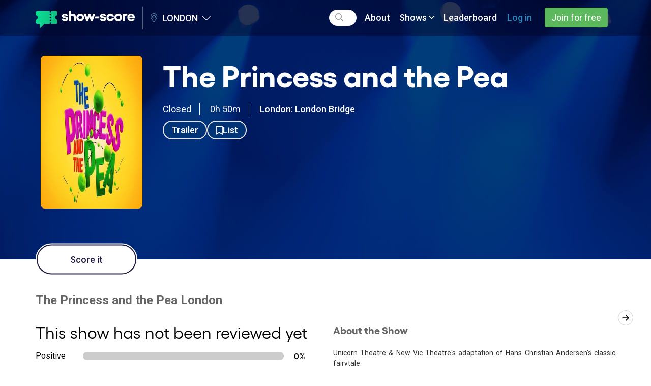

--- FILE ---
content_type: text/html; charset=utf-8
request_url: https://www.show-score.com/uk/london/off-west-end-shows/the-princess-and-the-pea
body_size: 12315
content:
<!DOCTYPE html>
<html lang='en-us'>
<head>
<title>Show Score | The Princess and the Pea London Reviews and Tickets</title>
<meta name="description" content="Click to discover The Princess and the Pea London reviews on Show-Score. Explore fan reviews, critic reviews, find out show information and get your tickets today.">
<link rel="canonical" href="https://www.show-score.com/uk/london/off-west-end-shows/the-princess-and-the-pea">
<link rel="alternate" href="https://www.show-score.com/uk/london/off-west-end-shows/the-princess-and-the-pea" hreflang="en-gb">
<meta property="og:title" content="The Princess and the Pea">
<meta property="og:site_name" content="Show Score">
<meta property="og:type" content="website">
<meta property="og:url" content="https://www.show-score.com/open-graph/show/9154">
<meta property="og:description" content="Unicorn Theatre &amp;amp; New Vic Theatre&#39;s adaptation of Hans Christian Andersen&#39;s classic fairytale.">
<meta property="og:image" content="https://www.show-score.com/fb-posts/image/show/9154_1768975914.jpg">
<meta property="og:updated_time" content="2026-01-21T01:11:54-05:00">
<meta property="fb:app_id" content="679930868804530">
<meta name="twitter:card" content="summary_large_image">
<meta name="twitter:title" content="The Princess and the Pea">
<meta name="twitter:description" content="Unicorn Theatre &amp;amp; New Vic Theatre&#39;s adaptation of Hans Christian Andersen&#39;s classic fairytale.">
<meta content='gv7c3tk85z71lfkowrhy8x233ltsb9' name='facebook-domain-verification'>

<link href='https://d4ov6iqsvotvt.cloudfront.net' rel='preconnect'>
<link rel="preload" href="https://d2kbhv4d9rykxy.cloudfront.net/assets/font-awesome/webfonts/fa-regular-400-27da0e58c35276629aa3a2da60f2dba2d1e149bda7991346de3676fcbd3db989.woff2" as="font" type="font/woff2" crossorigin="anonymous">
<link rel="preload" href="https://d2kbhv4d9rykxy.cloudfront.net/assets/font-awesome/webfonts/fa-light-300-6069894d8e39d47ebbb6723d869f4e8302f63980d403369fcb556a08b2a43f05.woff2" as="font" type="font/woff2" crossorigin="anonymous">
<link rel="preload" href="https://d2kbhv4d9rykxy.cloudfront.net/assets/font-awesome/webfonts/fa-brands-400-84abb92e6b70b787c333540b97f08e758e7fc5b1627963cd7c045eaabb8cfcef.woff2" as="font" type="font/woff2" crossorigin="anonymous">
<link rel="preload" href="https://d2kbhv4d9rykxy.cloudfront.net/assets/gellix/Gellix-Regular-7b5dc1aeba33f724aa530071bc99c336e8cb8aef02c4d8ece0b2c2f18b468aec.woff2" as="font" type="font/woff2" crossorigin="anonymous">
<link rel="preload" href="https://d2kbhv4d9rykxy.cloudfront.net/assets/gellix/Gellix-Medium-699f505963eb3e5205fcb7c294cfd0aa26bf2a018aa383d07f9543ea48ed0a24.woff2" as="font" type="font/woff2" crossorigin="anonymous">
<link rel="preload" href="https://d2kbhv4d9rykxy.cloudfront.net/assets/gellix/Gellix-SemiBold-1305d4570afa31aad3e616ee40ef22be4c836b9c7f852b18fda655e45ad1830e.woff2" as="font" type="font/woff2" crossorigin="anonymous">
<link rel="preload" href="https://d2kbhv4d9rykxy.cloudfront.net/assets/gellix/Gellix-Bold-9ca97ade87ab582e4550f60c328e0dacf939d7ff14a23cbf53908dd694ab308d.woff2" as="font" type="font/woff2" crossorigin="anonymous">

<link rel="preconnect" href="https://fonts.gstatic.com">
<link href="https://fonts.googleapis.com/css2?family=Roboto:ital,wght@0,300;0,400;0,500;0,700;1,300;1,400;1,500;1,700&display=swap" rel="stylesheet" media="print" onload="this.onload=null;this.media='all'">

<link rel="stylesheet" media="screen" href="https://d2kbhv4d9rykxy.cloudfront.net/assets/vendors_v3-e33cbbab98cdb7643ce0937e85cf5c95f3cf9a320feacc29bb816c0e6e533d34.css" />
<link rel="stylesheet" media="screen" href="https://d2kbhv4d9rykxy.cloudfront.net/assets/application_v3-20f16d5ef5daef94c7cdb74c9f3146bd53e743b81809a9ade92f26a51f1b6df4.css" />
<link rel="stylesheet" media="screen" href="https://d2kbhv4d9rykxy.cloudfront.net/packs/css/vendor-fde82a95.chunk.css" />
<link rel="stylesheet" media="screen" href="https://d2kbhv4d9rykxy.cloudfront.net/packs/css/membership_bundle~promo_ticket_bundle-afbed0f9.chunk.css" />
<link rel="stylesheet" media="screen" href="https://d2kbhv4d9rykxy.cloudfront.net/packs/css/membership_bundle-75917b78.chunk.css" />
<link rel="stylesheet" media="screen" href="https://d2kbhv4d9rykxy.cloudfront.net/packs/css/common-484225fd.chunk.css" />
<script src='https://js.sentry-cdn.com/94d427f16ee04c008379d2b50a6f9031.min.js' crossorigin="anonymous"></script>
<script>
  Sentry.onLoad(function() {
    Sentry.init({
      release: '3ed733bc5be4b4ca9ec15dee8ac88baf70a0433a',
      environment: 'production',
      allowUrls: ['show-score.com', 'd2kbhv4d9rykxy.cloudfront.net', 'dt3e8po1jn1x3.cloudfront.net'],
      initialScope: {
        user: {}
      },
      ignoreErrors: ['Illegal invocation', 'Non-Error exception captured', 'Load failed']
    });
  });
</script>

<script>
  (function(h,o,t,j,a,r){
    h.hj=h.hj||function(){(h.hj.q=h.hj.q||[]).push(arguments)};
    h._hjSettings={hjid:5060563,hjsv:6};
    a=o.getElementsByTagName('head')[0];
    r=o.createElement('script');r.async=1;
    r.src=t+h._hjSettings.hjid+j+h._hjSettings.hjsv;
    a.appendChild(r);
  })(window,document,'https://static.hotjar.com/c/hotjar-','.js?sv=');
</script>


<script type="text/javascript">
  (function (w) {
    var s = document.createElement('script');
    s.src = 'https://survey.survicate.com/workspaces/b8b4db661b9ab54aa7f6e9bb23195e3e/web_surveys.js';
    s.async = true;
    var e = document.getElementsByTagName('script')[0];
    e.parentNode.insertBefore(s, e);
  })(window);
</script>


<script>
//<![CDATA[
window.SS={};SS.global={"dfpOptions":{"dfpID":"128739536","sizeMapping":{"default":[{"browser":[300,100],"ad_sizes":[[300,50],[300,250],[320,50]]},{"browser":[768,200],"ad_sizes":[[728,90]]},{"browser":[980,200],"ad_sizes":[[970,90],[970,500],[970,250],[970,66]]}],"vertical":[{"browser":[768,200],"ad_sizes":[[300,600]]},{"browser":[980,200],"ad_sizes":[[300,600]]}]},"enableSingleRequest":true,"collapseEmptyDivs":true,"setCentering":true}};SS.env="production";SS.signedIn=false;SS.currentEditionId=1;SS.currentEditionSlug="nyc";SS.showPatronProgramModal=false;SS.isAdminUser=false;SS.stripeKey="pk_live_c8VMIzAnFk4beGEOAj4aayKN";SS.segmentWriteKey="hPsvcEGm0ACvVJNtz6C7qX03IvkhYQOC";SS.fbAppId="679930868804530";SS.fbNamespace="show-score";SS.pageVariant="desktop";SS.requestedEditionRootPath="/uk/london";SS.permittedTrackingCategories=["functional"];SS.trackingConsentRequired=false;SS.privacyLawType="NONE";SS.segmentGlobalProperties={"point_of_sale":"web","retailer_commission_type":"NONE","retailer_department_id":1,"retailer_department_name":"Owned","retailer_id":178,"retailer_name":"Show-Score","retailer_pub_id":"showscore","retailer_vertical_id":1,"retailer_vertical_name":"Owned"};SS.segmentIdentity={"viewing_location_id":1,"viewing_location_name":"NYC"};SS.constants={"abuseReportIssueNames":{"Highly offensive/inappropriate":"inappropriate","Concerned this is a fake / shill review":"fake","Personal attack on another user or person":"personal_attack","Other strong objection":"other_objection"},"scorePositiveThreshold":70,"scoreMixedThreshold":50,"scoreUpperPositiveThreshold":85,"scoreUpperMixedThreshold":60,"scoreUpperNegativeThreshold":25,"authRequiredActions":{"score":"score","track":"track","trackShow":"track-show","trackPrice":"track-price","trackPriceV2":"track-price-v2","hide":"hide","abuse":"abuse","helpful":"helpful","follow":"follow","followInsideShowProgram":"follow-inside-program-plus","saveFilter":"save-filter","wishList":"wish-list","createDeal":"create-deal","bookPromoTicket":"book-promo-ticket","enterCreditCard":"enter-credit-card","comment":"comment","joinWaitlist":"join-waitlist"}};SS.openWishlistModal=false;
//]]>
</script>
<script src="https://d2kbhv4d9rykxy.cloudfront.net/assets/vendors_v3-32d58432470e5d1e358a932961e0f708ced0bc4f3b4bcdf09b83c940d34a0a8c.js"></script>
<script src="https://d2kbhv4d9rykxy.cloudfront.net/assets/application_v3-1917b3c18a028a01c891dd969bc84fe55b412617f7640cb93a46c2b7a1773be9.js"></script>
<script type="application/ld+json">{"@context":"http://schema.org","itemListElement":[{"position":1,"item":{"@id":"https://www.show-score.com/","name":"Shows"},"@type":"ListItem"}],"@type":"BreadcrumbList"}</script>



<meta name="csrf-param" content="authenticity_token" />
<meta name="csrf-token" content="lw7SKnWnDKPJ2PvlRZLZb3f601--kpBkgGydiAnft7tfGq66Un-0kHOLISeMSOvtPlRK2XFtOagL2rTvPF82Jg" />
<meta name="csp-nonce" />
<link href='/webmanifests' rel='manifest'>
<link href='https://d2kbhv4d9rykxy.cloudfront.net/assets/apple-touch-icon-c6200c9822af8a301654011794a1de37ce659cb4037dd73a2b327c64db42f1f9.png' rel='apple-touch-icon'>
<link href='https://d2kbhv4d9rykxy.cloudfront.net/assets/icon-f88d83923107c58a348dbc6f102e89c31f3824cded9fd45f5437786d7cfeb062.svg' rel='icon' type='image/svg+xml'>
<link rel="shortcut icon" type="image/x-icon" href="https://d2kbhv4d9rykxy.cloudfront.net/assets/favicon-b48fd9122981448f30ed8879033467df30d423d872503455ab4e53e62f8808d0.ico" />

<meta content='Show-Score' name='apple-mobile-web-app-title'>
<meta content='width=device-width, initial-scale=1' name='viewport'>

<!-- Segment Consent Manager (docs: https://github.com/segmentio/consent-manager) -->
<script>
window.consentManagerConfig = function(exports) {
    var React = exports.React

    // Use your enhanced privacy law detection
    var shouldRequireConsent = function() {
      return SS.trackingConsentRequired
    }

    var bannerContent = React.createElement(
      'span',
      null,
      'We use cookies to collect data that improves your experience on our site. By using our website, you\'re agreeing to the collection of data as described in our ',
      React.createElement('a', { href: '/uk/privacy_policy/', target: '_blank' }, 'Privacy Policy'),
    )

    var bannerSubContent = null
    var preferencesDialogTitle = 'Website Data Collection Preferences'
    var preferencesDialogContent = 'We use data collected by cookies and JavaScript libraries to improve your browsing experience, analyze site traffic, deliver personalized advertisements, and increase the overall performance of our site.'
    var cancelDialogTitle = 'Are you sure you want to cancel?'
    var cancelDialogContent = 'Your preferences have not been saved. By continuing to use our website, you\'re agreeing to our Privacy Policy.'

    var preferencesDialogTemplate = {
      categories: [
        {
          key: 'functional',
          name: 'Functionality',
          description: 'To remember the choices you have made so we can provide you with a more personalised experience.',
          example: ''
        },
        {
          key: 'marketing',
          name: 'Performance (Marketing and Analytics)',
          description: 'To collect information on how visitors use Our Site including the pages visited and most frequented as well as the sources of our traffic. They are used to help us improve how Our Site works.',
          example: ''
        },
        {
          key: 'advertising',
          name: 'Advertising',
          description: 'To deliver more relevant ads, and to make sure you don\'t see the same adverts over and over again.',
          example: ''
        },
        {
          key: 'essential',
          name: 'Strictly Necessary',
          description: 'We use browser cookies that are necessary for the site to work as intended.',
          example: 'You can disable these cookies in your browser settings but if you do the site may not work as intended.'
        }
      ]
    }

    var bannerActionsBlock = function({ acceptAll, changePreferences }) {
      return React.createElement(
        "div",
        null,
        React.createElement(
          "button",
          {
            type: "button",
            className: "btn btn-success consent-manager__btn-accept",
            onClick: function() {
              acceptAll()
            }
          },
          "I Agree"
        ),
        React.createElement(
          "button",
          {
            type: "button",
            className: "btn btn-default consent-manager__btn-reject",
            onClick: changePreferences
          },
          "Change preferences"
        ),
      );
    }

    exports.preferences.onPreferencesSaved(function(prefs) {
      window.location.reload();
    })

    return {
      container: '#consent-manager',
      writeKey: SS.segmentWriteKey,
      shouldRequireConsent: shouldRequireConsent,
      bannerContent: bannerContent,
      bannerSubContent: bannerSubContent,
      bannerActionsBlock: bannerActionsBlock,
      preferencesDialogTitle: preferencesDialogTitle,
      preferencesDialogContent: preferencesDialogContent,
      cancelDialogTitle: cancelDialogTitle,
      cancelDialogContent: cancelDialogContent,
      bannerBackgroundColor: '#1e1d40',
      bannerTextColor: '#fff',
      bannerHideCloseButton: true,
      preferencesDialogTemplate: preferencesDialogTemplate,
    }
}
</script>
<!-- Load Prebuilt Consent Manager UI -->
<script src="https://unpkg.com/@segment/consent-manager@5.4.0/standalone/consent-manager.js" defer></script>

<!--Load Analytics.js -->
<script>
  !function () {
    var analytics = window.analytics = window.analytics || [];
    if (!analytics.initialize) if (analytics.invoked) window.console && console.error && console.error("Segment snippet included twice."); else {
      analytics.invoked = !0;
      analytics.methods = [
        "trackSubmit",
        "trackClick",
        "trackLink",
        "trackForm",
        "pageview",
        "identify",
        "reset",
        "group",
        "track",
        "ready",
        "alias",
        "debug",
        "page",
        "once",
        "off",
        "on",
        "addIntegrationMiddleware",
        "setAnonymousId",
        "addSourceMiddleware",
        "addDestinationMiddleware"
      ];
      analytics.factory = function (e) {
        return function () {
          var t = Array.prototype.slice.call(arguments);
          t.unshift(e);
          analytics.push(t);
          return analytics
        }
      };
      for (var e = 0; e < analytics.methods.length; e++) {
        var key = analytics.methods[e];
        analytics[key] = analytics.factory(key)
      }
      analytics.load = function (key, e) {
        var t = document.createElement("script");
        t.type = "text/javascript";
        t.async = !0;
        t.src = "https://cdn.segment.com/analytics.js/v1/" + key + "/analytics.min.js";
        var n = document.getElementsByTagName("script")[0];
        n.parentNode.insertBefore(t, n);
        analytics._loadOptions = e
      };
      analytics.SNIPPET_VERSION = "4.13.1";
      analytics.page(SS.segmentGlobalProperties);
    }
  }();
</script>

<script>
  !function () {
    var analytics = window.analytics = window.analytics || [];

    if (SS.userPubId) {
      analytics.identify(SS.userPubId, SS.segmentIdentity);
    } else {
      analytics.identify(SS.segmentIdentity);
    }
  }();
</script>


<script>
  if (SS.userId) {
    window.dataLayer = window.dataLayer || []
    window.dataLayer.push({ userId: SS.userId, userReviewsCount: SS.userReviewsCount });
  }
</script>

<!-- Google Tag Manager -->
<script>(function(w,d,s,l,i){w[l]=w[l]||[];w[l].push({'gtm.start':
new Date().getTime(),event:'gtm.js'});var f=d.getElementsByTagName(s)[0],
j=d.createElement(s),dl=l!='dataLayer'?'&l='+l:'';j.async=true;j.src=
'https://www.googletagmanager.com/gtm.js?id='+i+dl;f.parentNode.insertBefore(j,f);
})(window,document,'script','dataLayer','GTM-PR8W3C');</script>
<!-- End Google Tag Manager -->



</head>
<body class='guest-user'>
<nav class='mobile-nav js-mobile-nav'>
<div class='header__menu js-header__menu'>
<div class='navbar-form header__search hidden-xs hidden-sm js-header__search-container' role='search'>
<div class='form-group header__search-form-group js-header__search-form-group'>
<i class="fa-search far"></i>
<input type="text" name="search" id="search-subnavbar-mobile" class="form-control js-header__search-field" autocomplete="false" aria-label="Search" />
</div>
</div>
<ul class='nav navbar-nav'>
<li class='visible-xs-block visible-sm-block'>
<a href="/"><i class="fa-home far"></i> Home
</a></li>
<li class='visible-xs-block hidden-sm'>
<a href="/us/sfo"><i class="fa-map-marker-alt far"></i> San Francisco
</a></li>
<li class='visible-xs-block hidden-sm'>
<a href="/us/nyc"><i class="fa-map-marker-alt far"></i> NYC
</a></li>
<li class='visible-xs-block hidden-sm'>
<a href="/uk/london"><i class="fa-map-marker-alt far"></i> London
</a></li>
<li class='visible-xs-block hidden-sm'>
<a href="/us/la"><i class="fa-map-marker-alt far"></i> LA &amp; OC
</a></li>
<li class='visible-xs-block hidden-sm'>
<a href="/us/dc"><i class="fa-map-marker-alt far"></i> DC
</a></li>
<li class='visible-xs-block hidden-sm'>
<a href="/us/chicago"><i class="fa-map-marker-alt far"></i> Chicago
</a></li>
<li><a href="/about">About</a></li>
<li class='dropdown navbar__shows-dropdown-container'>
<div class='navbar__dropdown navbar__shows-dropdown'>
<a class='dropdown-toggle dropdown-button' data-toggle='dropdown' href='#'>
Shows <i class="fa-angle-down far"></i>
</a>
<div class='dropdown-menu'>
<div class='navbar__shows-dropdown-menu'>
<div class='navbar__shows-dropdown-col'>
<div>
<div class='navbar__dropdown-header'>London Theatre</div>
<ul class='list-unstyled'>
<li><a class="navbar-dropdown__link" href="/uk/london/west-end-shows">West End Reviews</a></li>
<li><a class="navbar-dropdown__link" href="/uk/london/off-west-end-shows">Off-West End Reviews</a></li>
</ul>
</div>
</div>
<div class='navbar__shows-dropdown-col'>
<div>
<div class='navbar__dropdown-header'>Best Shows In London</div>
<ul class='list-unstyled'>
<li><a class="navbar-dropdown__link" href="/uk/london/categories/best-west-end-theatre">Best West End Theatre</a></li>
<li><a class="navbar-dropdown__link" href="/uk/london/categories/best-off-west-end-theatre">Best Off-West End Theatre</a></li>
</ul>
</div>
</div>
<div class='navbar__shows-dropdown-col'>
<div>
<div class='navbar__dropdown-header'>Power Search</div>
<ul class='list-unstyled'>
<li><a class="navbar-dropdown__link" href="/uk/london/shows/all?opened=yes">Filter Shows by type, date, and place</a></li>
</ul>
</div>
</div>
</div>
</div>
</div>


</li>
<li></li>
<li>
<a class="-light-blue-inverted" href="/users/sign_in">Log in</a>
</li>
<li>
<div class='header__sign-in-btn'>
<a class="btn btn-success header__join-btn" href="/users/sign_up">Join for free</a>
</div>
</li>
</ul>
</div>

</nav>
<div class='page-container js-page-container'>

<div class='js-desktop-nav'>
<div class='navigation clearfix'>
<nav class='navbar navbar-static-top'>
<div class='container js-navbar-container'>
<div class='navbar-header'>
<div class='search-suggestions__wrapper js-search-suggestions__wrapper hidden'></div>
<div class='navbar-header__left'>
<div class='navbar-header__toggle js-navbar-header__menu-toggle-btn'>
<div class='activity-feed__mobile-indicator js-activity-feed__mobile-indicator hidden'></div>
<i class="fa-bars far"></i>
</div>
</div>
<div class='navbar-header__center js-navbar-header__center'>
<a title="Show-Score" href="/"><div class='header__logo'></div>
</a><div class='navbar-header__editions js-navbar-header__editions'>
<a class='js-navbar-header-editions__toggle-dropdown'>
<i class="fa-map-marker-alt fal navbar-header-editions__map-icon"></i>
London
<i class="fa-chevron-down fal navbar-header-editions__caret"></i>
</a>
<div class='navbar-header-editions__dropdown js-navbar-header-editions__dropdown'>
<ul>
<li>
<a href="/us/sfo">San Francisco</a>
</li>
<li>
<a href="/us/nyc">NYC</a>
</li>
<li>
<a href="/us/la">LA &amp; OC</a>
</li>
<li>
<a href="/us/dc">DC</a>
</li>
<li>
<a href="/us/chicago">Chicago</a>
</li>
</ul>
</div>
</div>

</div>
<div class='navbar-header__right js-navbar-header__right'>
<div class='navbar-header__toggle js-navbar-header__mobile-search-btn'>
<i class="fa-search far"></i>
</div>
</div>
<div class='navbar-header__search js-navbar-header__search'>
<div class='navbar-form header__search' role='search'>
<div class='form-group'>
<i class="fa-search far"></i>
<input type="text" name="search" id="search-navbar" autocomplete="false" class="form-control js-header__search-field" aria-label="Search" />
</div>
</div>
</div>
</div>
<div class='header__menu js-header__menu'>
<div class='navbar-form header__search hidden-xs hidden-sm js-header__search-container' role='search'>
<div class='form-group header__search-form-group js-header__search-form-group js-header__search-form-group-desktop'>
<i class="fa-search far"></i>
<input type="text" name="search" id="search-subnavbar-desktop" class="form-control js-header__search-field" autocomplete="false" aria-label="Search" />
</div>
</div>
<ul class='nav navbar-nav'>
<li class='visible-xs-block visible-sm-block'>
<a href="/"><i class="fa-home far"></i> Home
</a></li>
<li class='visible-xs-block hidden-sm'>
<a href="/us/sfo"><i class="fa-map-marker-alt far"></i> San Francisco
</a></li>
<li class='visible-xs-block hidden-sm'>
<a href="/us/nyc"><i class="fa-map-marker-alt far"></i> NYC
</a></li>
<li class='visible-xs-block hidden-sm'>
<a href="/uk/london"><i class="fa-map-marker-alt far"></i> London
</a></li>
<li class='visible-xs-block hidden-sm'>
<a href="/us/la"><i class="fa-map-marker-alt far"></i> LA &amp; OC
</a></li>
<li class='visible-xs-block hidden-sm'>
<a href="/us/dc"><i class="fa-map-marker-alt far"></i> DC
</a></li>
<li class='visible-xs-block hidden-sm'>
<a href="/us/chicago"><i class="fa-map-marker-alt far"></i> Chicago
</a></li>
<li><a href="/about">About</a></li>
<li class='dropdown navbar__shows-dropdown-container'>
<div class='navbar__dropdown navbar__shows-dropdown'>
<a class='dropdown-toggle dropdown-button' data-toggle='dropdown' href='#'>
Shows <i class="fa-angle-down far"></i>
</a>
<div class='dropdown-menu'>
<div class='navbar__shows-dropdown-menu'>
<div class='navbar__shows-dropdown-col'>
<div>
<div class='navbar__dropdown-header'>London Theatre</div>
<ul class='list-unstyled'>
<li><a class="navbar-dropdown__link" href="/uk/london/west-end-shows">West End Reviews</a></li>
<li><a class="navbar-dropdown__link" href="/uk/london/off-west-end-shows">Off-West End Reviews</a></li>
</ul>
</div>
</div>
<div class='navbar__shows-dropdown-col'>
<div>
<div class='navbar__dropdown-header'>Best Shows In London</div>
<ul class='list-unstyled'>
<li><a class="navbar-dropdown__link" href="/uk/london/categories/best-west-end-theatre">Best West End Theatre</a></li>
<li><a class="navbar-dropdown__link" href="/uk/london/categories/best-off-west-end-theatre">Best Off-West End Theatre</a></li>
</ul>
</div>
</div>
<div class='navbar__shows-dropdown-col'>
<div>
<div class='navbar__dropdown-header'>Power Search</div>
<ul class='list-unstyled'>
<li><a class="navbar-dropdown__link" href="/uk/london/shows/all?opened=yes">Filter Shows by type, date, and place</a></li>
</ul>
</div>
</div>
</div>
</div>
</div>


</li>
<li><a class="js-navbar-last-item-desktop" href="/uk/london/leaderboard">Leaderboard</a></li>
<li>
<a class="-light-blue-inverted" href="/users/sign_in">Log in</a>
</li>
<li>
<div class='header__sign-in-btn'>
<a class="btn btn-success header__join-btn" href="/users/sign_up">Join for free</a>
</div>
</li>
</ul>
</div>

</div>
</nav>
</div>
<script>
  (function() {
    $(function() {
      new SS.V2.Common.SearchField();
      new SS.V2.Common.SearchSuggestions();
      new SS.V2.Common.Navbar();
      return new SS.V2.Common.EditionSelect();
    });
  
  }).call(this);
</script>

</div>

<div data-placement="under_navbar" class="js-das-placeholder ad-under-navbar"></div>
<div data-placement="under_navbar_adsense" class="js-das-placeholder ad-under-navbar"></div>

<div class='content js-content'>
<div class='show-page-v2'>
<div class='spotlights-background'>

<div data-placement="inside_spotlights" class="js-das-placeholder ad-under-navbar"></div>
<div data-placement="site_takeover" class="js-das-placeholder ad-under-navbar"></div>
<div class='container'>
<div class='show-page-v2__header'>
<div class='show-page-v2__poster'>
<img class="img-responsive lazyload lazyload__blur-up" data-src="https://d4ov6iqsvotvt.cloudfront.net/uploads/show/poster_image/9154/medium_1699386268-PP_562x356_whatson_bd6972d61eb1009bded0659566c5f859.jpg" alt="The Princess and the Pea" src="https://d4ov6iqsvotvt.cloudfront.net/uploads/show/poster_image/9154/fuzzy_1699386268-PP_562x356_whatson_bd6972d61eb1009bded0659566c5f859.jpg" />
</div>
<div class='show-page-v2__info'>
<div class='show-page-v2__title'>
The Princess and the Pea
</div>
<div class='show-page-v2__info-top-line'>
Closed
<span class='show-page-v2__info-top-line-delimiter'></span>
0h 50m
<span class='show-page-v2__info-top-line-delimiter'></span>
<a target="_blank" rel="nofollow noopener" class="fw-500 -white-inverted" href="https://maps.google.com/?q=51.503946,-0.080674">London: London Bridge
</a></div>
<div>
<div class='show-page-v2__track-links-wrapper'>
<a title="Watch trailer" aria-label="Watch trailer" target="_blank" class="show-page-v2__track-links-button" href="https://youtu.be/86-go5uTKTc"><span>Trailer</span>
</a><a title="Get alerts about this show" aria-label="Get alerts about this show" class="-white-inverted show-page-v2__track-links-button done-undone-btn js-track-show" data-id="9154" data-toggle="tooltip" data-container="body" data-new-tracking-path="/user_tracked_shows/new.json?show_id=9154" data-edit-tracking-path="/user_tracked_shows/9154/edit.json" data-post-follow-modal="true" href="#"><span class='undone-text'>
<i class="fa-bookmark far"></i>
<span>List</span>
</span>
<span class='done-text'>
<i class="fa-bookmark fas"></i>
</span>
</a></div>

</div>

<a class="edit-link -light-gray admin-link" style="display:none;" rel="nofollow" target="_blank" href="/admin/shows/the-princess-and-the-pea/edit"><i class="fa-eye far"></i> View in admin
</a></div>
</div>
</div>
</div>
<div class='container'>

<div class='show-page-v2__header-buttom'>
<div class='show-page-v2__header-bottons -single-button'>
<div class='show-page-v2__header-btn-wrap'>
<a title="Improve our accuracy for you and&lt;br/&gt;help others find shows they&#39;ll love" class="show-page-v2__header-score-btn done-undone-btn js-seen-show js-review-show" data-launch-review="true" data-id="9154" data-show-name="The Princess and the Pea" data-toggle="tooltip" data-container="body" data-html="true" data-action="score" href="#"><span>Score it</span>
</a>
</div>
</div>
</div>
</div>

<div class='container mb4'>
<div class='review-scrollable-list'>
<review-scrollable-list showId="9154" enableFilters="true" theme="show_score" reviewSummary="{&quot;adjectives&quot;:[],&quot;audienceAcclaimed&quot;:false,&quot;fiveStarScore&quot;:0,&quot;reviewsCount&quot;:0,&quot;score&quot;:null,&quot;scoreDescription&quot;:&quot;Unreviewed&quot;,&quot;shortReviewsCount&quot;:&quot;0&quot;,&quot;title&quot;:&quot;The Princess and the Pea&quot;,&quot;topLocation&quot;:&quot;London&quot;,&quot;url&quot;:&quot;https://www.show-score.com/uk/london/off-west-end-shows/the-princess-and-the-pea&quot;,&quot;scoreDistributionPercentages&quot;:{&quot;positive&quot;:0,&quot;mixed&quot;:0,&quot;negative&quot;:0}}" initialReviews="[]"></review-scrollable-list>
</div>

<div class='row'>
<div class='col-sm-6'>
<div class='show-page-v2__rating-bars'>
<div class='show-page-v2__rating-bars-title -no-reviews'>
This show has not been reviewed yet
</div>
<div class='show-page-v2__rating-bars-bar-title'>Positive</div>
<div class='show-page-v2__rating-bars-bar-wrap'>
<div aria-label='Positive reviews' aria-valuemax='100' aria-valuemin='0' aria-valuenow='0' class='show-page-v2__rating-bars-bar -positive' role='progressbar' style='width:0;'></div>
</div>
<div class='show-page-v2__rating-bars-bar-percentage'>0%</div>
<div class='show-page-v2__rating-bars-bar-title'>Mixed</div>
<div class='show-page-v2__rating-bars-bar-wrap'>
<div aria-label='Mixed reviews' aria-valuemax='100' aria-valuemin='0' aria-valuenow='0' class='show-page-v2__rating-bars-bar -mixed' role='progressbar' style='width:0;'></div>
</div>
<div class='show-page-v2__rating-bars-bar-percentage'>0%</div>
<div class='show-page-v2__rating-bars-bar-title'>Negative</div>
<div class='show-page-v2__rating-bars-bar-wrap'>
<div aria-label='Negative reviews' aria-valuemax='100' aria-valuemin='0' aria-valuenow='0' class='show-page-v2__rating-bars-bar -negative' role='progressbar' style='width:0;'></div>
</div>
<div class='show-page-v2__rating-bars-bar-percentage'>0%</div>
</div>

<div class='show-page-v2__members-say-title'>
Members say
<div class='show-page-v2__members-say'>
Be the first to review
</div>
</div>

</div>
<div class='col-sm-6'>
<div class='show-page-v2__about-header'>
<h2 class='show-page-v2__h2'>
About the Show
</h2>
</div>
<div class='show-page-v2__about text-justify'>
<p>Unicorn Theatre &amp; New Vic Theatre's adaptation of Hans Christian Andersen's classic fairytale.</p>
<div class='js-read-more-text hidden'>
<p>A young prince is in search of a true princess to marry, when one a stormy night, a bedraggled maiden arrives at the castle claiming to be a princess. To test her authenticity, the queen places a single pea beneath a stack of 20 mattresses and 20 feather beds...</p><p>Acrobatics, clowning, and storytelling combine in this playful remix of Hans Christian Andersen’s classic story.</p><p>This production is recommended for ages 2+.</p>
</div><span class='js-read-more-btn done-undone-btn'><a class='undone-text -tt-highlight fw-400' href='#'>Read more</a>
<a class='done-text -tt-highlight fw-400' href='#'>Show less</a></span></div>

</div>
</div>
<h2 class='show-page-v2__h2 mt0'>
Critic Reviews (2)
</h2>
<div class='scrollable-block js-scrollable-block js-show-page-v2__critic-reviews -with-margin-bottom' data-next-page-path='/shows/the-princess-and-the-pea/paginate_critic_reviews' data-steps='{&quot;default&quot;:2}' data-total-count='2'>
<div class='scrollable-block__next-page-btn hidden js-scrollable-block__next-page-btn'>
<i class="fa-angle-right far"></i>
</div>
<div class='scrollable-block__prev-page-btn hidden js-scrollable-block__prev-page-btn'>
<i class="fa-angle-left far"></i>
</div>
<div class='scrollable-block__container js-scrollable-block__container'>
<div class='scrollable-block__elements js-scrollable-block__elements'>
<div class='scrollable-block__element -slim-gutters-xs -xs-95 -sm-1-of-2 js-scrollable-block__element'>
<div class='review-tile-v2 -critic' id='critic_review_56274'>
<div class='review-tile-v2__header'>
<div class='review-tile-v2__avatar'>
<div class='embed-responsive embed-responsive-1by1'>
<div class='embed-responsive-item'>
<div class='user-avatar-v2'>
<img data-src="https://d4ov6iqsvotvt.cloudfront.net/uploads/outlet/logo/330/thumb_1658139429-ET_logo_300_x_300.png" class="img-responsive lazyload lazyload__blur-up" style="width:100%" alt="Everything Theatre (UK)" src="https://d2kbhv4d9rykxy.cloudfront.net/assets/common/white-pixel-4dd1d52fdc11b841f5f6ca2bd483c058efa30c7d7455b1dccce2ba8119bf1327.gif" />
</div>
</div>
</div>

</div>
<div class='review-tile-v2__critic-info'>
<div class='review-tile-v2__date'>
May 27th, 2024
</div>
<div class='review-tile-v2__authors'>
<a class="-black" target="_blank" rel="noopener" href="/member/mary-pollard">Mary Pollard</a>
</div>
<div class='review-tile-v2__stars' style='--rating:5;--gaps:5'></div>
</div>
<div class='review-tile-v2__follow-and-share'>
<a class="-tt-blueberry-100 ss-follow-btn js-follow-btn " data-id="598216" data-type="User" data-action="follow" data-loading-text="<i class=&quot;fa-spinner far fa-spin &quot;></i>" title="Following" href="#"><span class='not-followed-text'><i class="fa-user-plus far"></i></span>
<span class='followed-text'><i class="fa-user-check far"></i></span>
<span class='followed-text-hover'><i class="fa-user-minus far"></i></span>
</a>
</div>
</div>

<div class='review-tile-v2__body'>
<div class='review-tile-v2__review -no-score'>
<p>
&quot;The performances by the cast of four are utterly exceptional&quot;
<br>
<a class="-tt-highlight fw-400" target="_blank" rel="nofollow noopener" href="https://everything-theatre.co.uk/2024/05/review-the-princess-and-the-pea-unicorn-theatre/#:~:text=The%20performances%20by%20the%20cast,ordination%3B%20all%20the%20while%20retaining">Read more <i class="fa-external-link far"></i>
</a></p>
</div>
</div>
<div class='review-tile-v2__footer'>
<a class="-tt-blueberry-100 js-helpful-link" title="Like" data-type="CriticReview" data-id="56274" data-user-ids="[598216]" data-dom-id="critic_review_56274" data-action="helpful" data-remote-counter-id="criticreview-56274" data-user-action-name="helpful_vote" href="#"><i class="fa-thumbs-up far"></i>
</a><a class="-mid-gray js-helpful-votes" data-id="56274" data-type="CriticReview" data-value="0" data-remote-counter-id="criticreview-56274" href="#"><span class='js-helpful-count'></span>
<span class='js-helpful-pluralized'></span>
</a>
</div>
<a class="text-center edit-link -light-gray admin-link" style="display:none;" rel="nofollow" target="_blank" href="/admin/shows/the-princess-and-the-pea/critic_reviews/56274/edit"><i class="fa-eye far"></i> View in admin
</a></div>

</div>
<div class='scrollable-block__element -slim-gutters-xs -xs-95 -sm-1-of-2 js-scrollable-block__element'>
<div class='review-tile-v2 -critic' id='critic_review_56273'>
<div class='review-tile-v2__header'>
<div class='review-tile-v2__avatar'>
<div class='embed-responsive embed-responsive-1by1'>
<div class='embed-responsive-item'>
<div class='user-avatar-v2'>
<img data-src="https://d4ov6iqsvotvt.cloudfront.net/uploads/outlet/logo/981/thumb_1658851544-Stage_Sqaure.png" class="img-responsive lazyload lazyload__blur-up" style="width:100%" alt="The Stage (UK)" src="https://d2kbhv4d9rykxy.cloudfront.net/assets/common/white-pixel-4dd1d52fdc11b841f5f6ca2bd483c058efa30c7d7455b1dccce2ba8119bf1327.gif" />
</div>
</div>
</div>

</div>
<div class='review-tile-v2__critic-info'>
<div class='review-tile-v2__date'>
May 29th, 2024
</div>
<div class='review-tile-v2__authors'>
<a class="-black" target="_blank" rel="noopener" href="/member/oliver-jones">Oliver Jones</a>
</div>
<div class='review-tile-v2__stars' style='--rating:4;--gaps:4'></div>
</div>
<div class='review-tile-v2__follow-and-share'>
<a class="-tt-blueberry-100 ss-follow-btn js-follow-btn " data-id="625171" data-type="User" data-action="follow" data-loading-text="<i class=&quot;fa-spinner far fa-spin &quot;></i>" title="Following" href="#"><span class='not-followed-text'><i class="fa-user-plus far"></i></span>
<span class='followed-text'><i class="fa-user-check far"></i></span>
<span class='followed-text-hover'><i class="fa-user-minus far"></i></span>
</a>
</div>
</div>

<div class='review-tile-v2__body'>
<div class='review-tile-v2__review -no-score'>
<p>
&quot;...comical clowning adventure about caring for those less fortunate than yourself&quot;
<br>
<a class="-tt-highlight fw-400" target="_blank" rel="nofollow noopener" href="https://www.thestage.co.uk/reviews/the-princess-and-the-pea-review-unicorn-theatre">Read more <i class="fa-external-link far"></i>
</a></p>
</div>
</div>
<div class='review-tile-v2__footer'>
<a class="-tt-blueberry-100 js-helpful-link" title="Like" data-type="CriticReview" data-id="56273" data-user-ids="[625171]" data-dom-id="critic_review_56273" data-action="helpful" data-remote-counter-id="criticreview-56273" data-user-action-name="helpful_vote" href="#"><i class="fa-thumbs-up far"></i>
</a><a class="-mid-gray js-helpful-votes" data-id="56273" data-type="CriticReview" data-value="0" data-remote-counter-id="criticreview-56273" href="#"><span class='js-helpful-count'></span>
<span class='js-helpful-pluralized'></span>
</a>
</div>
<a class="text-center edit-link -light-gray admin-link" style="display:none;" rel="nofollow" target="_blank" href="/admin/shows/the-princess-and-the-pea/critic_reviews/56273/edit"><i class="fa-eye far"></i> View in admin
</a></div>

</div>

</div>
</div>
</div>


<div data-placement="show_details_bottom" class="js-das-placeholder ad-pb2"></div>
<div class='js-featured-section-wrapper'></div>
</div>
</div>
<script>
  (function() {
    $(function() {
      return new SS.Shows.ImageModal();
    });
  
    $(function() {
      return new SS.V2.Shows.LoadAnchoredReview();
    });
  
    $(function() {
      return new SS.V2.Shows.LoadFeaturedSection();
    });
  
  }).call(this);
</script>


</div>

<script>
//<![CDATA[
window.SS = window.SS || {}
SS.reviewData = {"reviewId":null,"show":null,"assets":["https://d2kbhv4d9rykxy.cloudfront.net/assets/common/score-bg-gray-sq-c60f3d49bca0f9320704d37dd3864fa7445e77c9189ad24b2427a5357ce4e5bd.svg","https://d2kbhv4d9rykxy.cloudfront.net/assets/common/score-bg-negative-sq-c30f79283f32b12da009e62e453038b276899dc541d4edc7a9547fe0fd35a93a.svg","https://d2kbhv4d9rykxy.cloudfront.net/assets/common/score-bg-mixed-sq-eafeabf45ca9df9d8f5f68da5d687d393df76cc09f9a543fa86fbce0533ecef6.svg","https://d2kbhv4d9rykxy.cloudfront.net/assets/common/score-bg-positive-sq-ba6d0ca38ec94d9d289680c5f704708f5440f432fee9e9196bbdde1bf4c3d042.svg","https://d4ov6iqsvotvt.cloudfront.net/uploads/show/poster_image/29/preview_1754670861-480x720_Poster_Key_Art.jpg","https://d4ov6iqsvotvt.cloudfront.net/uploads/show/poster_image/62/preview_1711643050-chicks_in_heaven_poster_graphic__2_.jpg","https://d4ov6iqsvotvt.cloudfront.net/uploads/show/poster_image/26/preview_1621611745-TodayTix_TLK_PosterKeyArt_480x720.jpg"],"topShows":[{"id":29,"title":"Wicked (Broadway)","poster_image_url":"https://d4ov6iqsvotvt.cloudfront.net/uploads/show/poster_image/29/preview_1754670861-480x720_Poster_Key_Art.jpg"},{"id":62,"title":"Hamilton (Broadway)","poster_image_url":"https://d4ov6iqsvotvt.cloudfront.net/uploads/show/poster_image/62/preview_1711643050-chicks_in_heaven_poster_graphic__2_.jpg"},{"id":26,"title":"The Lion King (Broadway)","poster_image_url":"https://d4ov6iqsvotvt.cloudfront.net/uploads/show/poster_image/26/preview_1621611745-TodayTix_TLK_PosterKeyArt_480x720.jpg"}]};
SS.reviewData.adjectives = {"positive":["Absorbing","Clever","Delightful","Enchanting","Entertaining","Exquisite","Funny","Great acting","Great singing","Great staging","Great writing","Hilarious","Intelligent","Masterful","Must see","Profound","Refreshing","Relevant","Resonant","Riveting"],"negative":["Ambitious","Banal","Cliched","Confusing","Dated","Disappointing","Dizzying","Edgy","Epic","Excruciating","Fluffy","Indulgent","Insipid","Intense","Overrated","Quirky","Raunchy","Romantic","Slow","Thought-provoking"]};
SS.reviewData.runningShows = [{"id":11152,"title":"ULYSSES"},{"id":7453,"title":"\u0026 Juliet (Broadway)"},{"id":10818,"title":"AMAZE"},{"id":3,"title":"Aladdin (Broadway)"},{"id":11203,"title":"All Out: Comedy About Ambition (Broadway)"},{"id":11159,"title":"Always Young"},{"id":11227,"title":"An Ark"},{"id":10862,"title":"Anna Christie (St. Ann’s Warehouse)"},{"id":11430,"title":"Any Minute Now"},{"id":10152,"title":"Atlantic for Kids: Elephant \u0026 Piggie's \"We Are in a Play!\""},{"id":11361,"title":"Blackout Songs"},{"id":11267,"title":"Bob Marley: How Reggae Changed the World"},{"id":8696,"title":"Buena Vista Social Club (Broadway)"},{"id":11054,"title":"Bug (Broadway)"},{"id":11377,"title":"Bughouse"},{"id":6851,"title":"Burning Man: The Musical"},{"id":10855,"title":"CHESS (Broadway)"},{"id":8419,"title":"Carmen"},{"id":6,"title":"Chicago (Broadway)"},{"id":11302,"title":"DATA"},{"id":9684,"title":"Death Becomes Her (Broadway)"},{"id":11231,"title":"Dirty Books"},{"id":11268,"title":"Dreamscape"},{"id":51,"title":"Drunk Shakespeare"},{"id":8795,"title":"Friends! The Musical Parody (The Theater Center)"},{"id":60,"title":"Gazillion Bubble Show"},{"id":3967,"title":"Hadestown (Broadway)"},{"id":62,"title":"Hamilton (Broadway)"},{"id":2418,"title":"Harry Potter and the Cursed Child (Broadway)"},{"id":10534,"title":"Heathers the Musical (New World Stages)"},{"id":8640,"title":"Hell's Kitchen (Broadway)"},{"id":11071,"title":"House of McQueen"},{"id":8921,"title":"Improv 4 Kids"},{"id":11012,"title":"JUXTAPOSE | A Theatrical Shadow Box"},{"id":10114,"title":"Just in Time (Broadway)"},{"id":2996,"title":"Katsura Sunshine's Rakugo"},{"id":6980,"title":"La Bohème (The Metropolitan Opera)"},{"id":726,"title":"La Gringa"},{"id":9464,"title":"La Llamada"},{"id":10367,"title":"La Ternura"},{"id":10981,"title":"Liberation (Broadway)"},{"id":4621,"title":"Little Shop of Horrors (Westside Theatre)"},{"id":10323,"title":"Los Soles Truncos"},{"id":5232,"title":"MJ The Musical (Broadway)"},{"id":6998,"title":"Madama Butterfly"},{"id":10560,"title":"Mamma Mia! (Broadway)"},{"id":10979,"title":"Marjorie Prime (Broadway)"},{"id":11117,"title":"Masquerade"},{"id":9676,"title":"Maybe Happy Ending (Broadway)"},{"id":3957,"title":"Moulin Rouge! The Musical (Broadway)"},{"id":11373,"title":"My Dinner With André"},{"id":11429,"title":"My Dying City: VOL II"},{"id":10856,"title":"Oedipus (Broadway)"},{"id":9277,"title":"Oh, Mary! (Broadway)"},{"id":10057,"title":"Operation Mincemeat (Broadway)"},{"id":10133,"title":"Pen Pals"},{"id":79,"title":"Perfect Crime"},{"id":10552,"title":"Porgy and Bess"},{"id":11254,"title":"Puttana"},{"id":3794,"title":"Queen of Hearts"},{"id":10734,"title":"Ragtime (Broadway)"},{"id":4647,"title":"SIX (Broadway)"},{"id":11331,"title":"Shelter in Place (The Players Theatre)"},{"id":8796,"title":"Singfeld! An Unauthorized Musical Parody About Nothing"},{"id":9964,"title":"Stranger Things: The First Shadow (Broadway)"},{"id":11112,"title":"Tartuffe (New York Theatre Workshop)"},{"id":10972,"title":"The 25th Annual Putnam County Spelling Bee (New World Stages)"},{"id":10546,"title":"The Amazing Adventures of Kavalier \u0026 Clay"},{"id":22,"title":"The Book of Mormon (Broadway)"},{"id":11014,"title":"The Bookstore"},{"id":11438,"title":"The Diary"},{"id":11303,"title":"The Disappear"},{"id":9366,"title":"The Great Gatsby (Broadway)"},{"id":10779,"title":"The Honey Trap"},{"id":2045,"title":"The Infinite Wrench"},{"id":26,"title":"The Lion King (Broadway)"},{"id":3806,"title":"The Office! A Musical Parody"},{"id":11347,"title":"The Opening"},{"id":8933,"title":"The Outsiders (Broadway)"},{"id":1973,"title":"The Play That Goes Wrong"},{"id":11160,"title":"The Visitors"},{"id":11252,"title":"Try/Step/Trip"},{"id":6979,"title":"Turandot"},{"id":11143,"title":"Two Strangers (Carry a Cake Across New York) (Broadway)"},{"id":11154,"title":"Watch Me Walk"},{"id":29,"title":"Wicked (Broadway)"},{"id":11253,"title":"and her Children"}];

//]]>
</script>
<script src="https://d2kbhv4d9rykxy.cloudfront.net/assets/trusted_review-147ad7f77732669ff4799b263b30b8f1548640c47461cae367eb05e8a89ae88d.js" async="async"></script>
<survey-review-modal country-code='uk' id='survey-review-modal' show-id='9154' show-name='The Princess and the Pea' template-id='theatre_review_v1' theme='show_score'></survey-review-modal>


<div class='footer'>
<div class='container'>
<div class='footer-wrap'>
<div class='footer-text-links'>
<a href="/about">About</a>
<span>|</span>
<a href="https://support.show-score.com">Help</a>
<span>|</span>
<a href="/us/terms">Terms</a>
<span>|</span>
<a href="/us/privacy_policy">Privacy</a>
<span>|</span>
<a target="_blank" rel="noopener" href="https://www.todaytixgroup.com/careers">Careers</a>
<br>
<br>
<a class="footer-cpra-link" target="_blank" rel="noopener" href="https://docs.google.com/forms/d/e/1FAIpQLSeQVpj5eHLl3fxmeUBiVHB5uNqCfP9NlAatDKcqo5Zs1I13Jw/viewform">Do not sell or share my personal information
<br class='visible-xs-inline-block'>
(for California residents only)
</a></div>
<div class='footer-copyright'>
Copyright &copy; ShowScore Holdings, Inc. All rights reserved.
</div>
<div class='footer-social-links'>
<a class="footer-social-link" title="Our Facebook page" href="https://www.facebook.com/showscore"><i class="fa-facebook-f fab"></i>
</a><a class="footer-social-link" title="Our Instagram account" href="https://www.instagram.com/show_score"><i class="fa-instagram fab"></i>
</a></div>
</div>
</div>
</div>
<script src="https://d2kbhv4d9rykxy.cloudfront.net/packs/js/runtime-70084c78935b1d6ad32c.js"></script>
<script src="https://d2kbhv4d9rykxy.cloudfront.net/packs/js/vendor-5a24299bf9064422252e.chunk.js"></script>
<script src="https://d2kbhv4d9rykxy.cloudfront.net/packs/js/membership_bundle~promo_ticket_bundle-0962e00745edfb9b231a.chunk.js"></script>
<script src="https://d2kbhv4d9rykxy.cloudfront.net/packs/js/membership_bundle-7cf103f3f5a318eee4d5.chunk.js"></script>
<script src="https://d2kbhv4d9rykxy.cloudfront.net/packs/js/vendors~common-8722eff70fa91990aff8.chunk.js"></script>
<script src="https://d2kbhv4d9rykxy.cloudfront.net/packs/js/common-4734585b14c45338f46e.chunk.js"></script>
<script src="https://d2kbhv4d9rykxy.cloudfront.net/packs/js/review_modal-16179f4dada10084976f.chunk.js"></script>
<script async defer id='google-maps' src='https://maps.googleapis.com/maps/api/js?key=AIzaSyCsyiCVyyVol7mixUG67BFOLDRdSXr7KmU&amp;callback=initMap' type='text/javascript'></script>
<script>
  (function() {
    window.initMap = function() {
      return $(function() {
        return $(document).trigger("gmapsReady");
      });
    };
  
  }).call(this);
</script>

<script>
  window.fbAsyncInit = function() {
    FB.init({
      appId: SS.fbAppId,
      cookie: true,
      xfbml: true,
      version: 'v15.0'
    });
  };
</script>
<script async defer crossorigin="anonymous" src="https://connect.facebook.net/en_US/sdk.js"></script>


<script type="application/json" id="js-react-on-rails-context">{"railsEnv":"production","inMailer":false,"i18nLocale":"en","i18nDefaultLocale":"en","rorVersion":"12.6.0","rorPro":false,"href":"https://www.show-score.com/uk/london/off-west-end-shows/the-princess-and-the-pea","location":"/uk/london/off-west-end-shows/the-princess-and-the-pea","scheme":"https","host":"www.show-score.com","port":null,"pathname":"/uk/london/off-west-end-shows/the-princess-and-the-pea","search":null,"httpAcceptLanguage":null,"serverSide":false}</script>
<div id="SignupRoot-react-component-a8f8111d-3185-41f2-b377-5092bbe0b23b"></div>
      <script type="application/json" class="js-react-on-rails-component" data-component-name="SignupRoot" data-dom-id="SignupRoot-react-component-a8f8111d-3185-41f2-b377-5092bbe0b23b">{"user":{},"knownUser":{}}</script>
      


<script>
  window.fbAsyncInit = function() {
    FB.init({
      appId: SS.fbAppId,
      cookie: true,
      xfbml: true,
      version: 'v15.0'
    });
  };
</script>
<script async defer crossorigin="anonymous" src="https://connect.facebook.net/en_US/sdk.js"></script>



</div>
<div class='page-overlay js-page-overlay'></div>
<script>
  (function(h,o,u,n,d) {
    h=h[d]=h[d]||{q:[],onReady:function(c){h.q.push(c)}}
    d=o.createElement(u);d.async=1;d.src=n
    n=o.getElementsByTagName(u)[0];n.parentNode.insertBefore(d,n)
  })(window,document,'script','https://www.datadoghq-browser-agent.com/datadog-rum-v4.js','DD_RUM')
  DD_RUM.onReady(function() {
    DD_RUM.init({
      clientToken: 'pub3ef38e1243bf064087d3699985255973',
      applicationId: 'f37b7dd4-2159-47a3-b74f-7ba414f36613',
      site: 'datadoghq.com',
      service: 'show-score-web',
      env: 'production',
      version: '3ed733b',
      sampleRate: 1,
      premiumSampleRate: 0,
      trackInteractions: false
    });
  })
</script>



<div id='r-ReviewModal'></div>
<div class='consent-manager' id='consent-manager'></div>
</body>
</html>


--- FILE ---
content_type: text/css
request_url: https://d2kbhv4d9rykxy.cloudfront.net/packs/css/membership_bundle~promo_ticket_bundle-afbed0f9.chunk.css
body_size: 945
content:
._1R9o48I0GH_6HR0iFAzqUZ{position:fixed;top:0;right:0;bottom:0;left:0;z-index:1;background-color:rgba(0,0,0,.4)}._1R9o48I0GH_6HR0iFAzqUZ,._2JnDqkwbBIr37cuFgxdg4U{display:flex;align-items:center;justify-content:center;padding:24px}._2JnDqkwbBIr37cuFgxdg4U{flex-flow:column nowrap;background-color:#fff}._1S087SS8kE6AWWFtp4NnFG{border:1px solid #efefef;padding:10px 10px 10px 32px}._2jv_ZW5JoMgyFqHxCCzYO5{margin-top:4px;color:#d22f3a;font-size:12px}._2oG24LOeMc_JNa8RD4xMEe{display:flex;position:absolute;align-items:center;justify-content:center;padding-left:10px;height:100%}._2SWo2mskGtTJE_R7s4aicr{margin-bottom:10px}@media screen and (min-width:991px){._2SWo2mskGtTJE_R7s4aicr{margin-bottom:0}}.sz1zRvHuRrTxM_kmlFnqU{border:1px solid #d22f3a}.bgcOZc78yuWqC2YoWZIE4{position:relative}._1wC9cnAoH-y-3QDIh0cCR7{position:absolute;top:20%;z-index:1010;border-radius:4px;width:300px;overflow:hidden}._3pVQ6zUZv6cypMMb14zBgd{background:#fff;padding:1em;overflow:auto;font-size:16px;box-sizing:border-box}.St55L79K3T-pE6R7P-R23{display:flex;position:fixed;top:0;right:0;bottom:0;left:0;align-items:center;justify-content:center;z-index:1000;background:rgba(0,0,0,.15)}._38nQAA1_wKkuCx6bKArtW1{display:inline-block;position:absolute;top:2px;right:4px;font-size:16px}._38nQAA1_wKkuCx6bKArtW1:focus{outline:0}.I2ccbesh7tFUm_q_4g2Xf{display:flex;flex-flow:row nowrap;justify-content:center;margin:12px 0}._1jtSiPVu2mamYgAgJ3nhpR{display:flex;flex-flow:row nowrap;margin:36px 0 8px}._3S7YBFc-yEMCgfEuPcy1ar{display:flex;flex-flow:row nowrap;align-items:center;margin-bottom:6px;text-transform:uppercase;line-height:1;font-size:16px;font-weight:900}._3S7YBFc-yEMCgfEuPcy1ar .fal{margin-right:8px}.qe57Gm4Q_8349p8G4uSHl{line-height:1;color:#999}._2DJHdLANcQKtUraWy9Yw1O{display:flex;flex:1 1;flex-flow:row nowrap;justify-content:flex-end}._2DJHdLANcQKtUraWy9Yw1O img{height:40px}._1gSzpX8DNim3PeyyRBTSKE{display:flex;flex-flow:column nowrap}._1gSzpX8DNim3PeyyRBTSKE label{text-transform:uppercase;color:#999;font-size:10px;font-weight:500}.uSjaKyPySl8rzS7P3wlnB{margin-top:4px;color:#d22f3a;font-size:12px}.intl-tel-input{width:100%}._1F2I4V0q3S-tQu91S7vWaw{display:flex;margin-bottom:15px}.m-ihwvHsluJlwfTDRLBWO{display:flex;flex:0 0 auto;align-items:center;justify-content:center;border:1px solid #999;border-radius:5px;width:50px;height:50px;overflow:hidden;font-size:28px;font-weight:700}._1DN67N1YhQaEBcnU9GiKs7{padding:3px 0 5px 15px;width:100%;font-size:12px}._1DN67N1YhQaEBcnU9GiKs7 p{margin:0}

--- FILE ---
content_type: text/css
request_url: https://d2kbhv4d9rykxy.cloudfront.net/packs/css/membership_bundle-75917b78.chunk.css
body_size: 2575
content:
.FxibE1h-pqzqdqGx8hwUw{padding:12px 16px}._1eR2k-erTypbDPiJ5Fv_ap{border-bottom:1px dashed #efefef;padding:30px 0}._3VdUOamgt0Ddd3-bR4FhvH{display:flex;flex-flow:column nowrap;align-items:center;justify-content:center;border:0;border-radius:8px;background-color:#8abb42;width:100%;height:53px;line-height:1;color:#fff}._3VdUOamgt0Ddd3-bR4FhvH:hover{color:#fff}._3VdUOamgt0Ddd3-bR4FhvH._38ftQ6tZmC2MPFBJOu7g7W{background-color:#00a651}._1yiHcF5Fwqm81SR8_-APc5{margin-bottom:2px;font-size:20px;font-weight:700}._1FoejW9EIRRI-V5vvc3oqR{font-size:16px}._1IE9GpFF6x9hqYjf3dqnW4{margin:16px 0;padding:0;list-style:none}._1IE9GpFF6x9hqYjf3dqnW4 li{display:block;position:relative;margin-bottom:30px;padding-left:22px;font-weight:500}._1IE9GpFF6x9hqYjf3dqnW4 li b{font-weight:900}._1IE9GpFF6x9hqYjf3dqnW4 .fa-check{position:absolute;top:0;left:0}._1IE9GpFF6x9hqYjf3dqnW4 .fa-info-circle{color:#ccc}._2N0CfWxkZunQKglzwkYGJk{margin:0;padding:0;font-size:16px;font-weight:900}.BH8vTpJw3VkqILQNVatPz{font-size:16px;font-weight:500}._3dGk-YHB7CzOFD2gCBxywL{margin-top:4px;text-align:center}.LgXhKQJq5OJOybAUmuh4y{margin-bottom:22px;font-size:14px;font-weight:500}.LgXhKQJq5OJOybAUmuh4y b{font-weight:900}.LgXhKQJq5OJOybAUmuh4y span{text-decoration:underline}._3qg-rZpEN7m2edw_jy9A9A{font-size:16px;font-weight:500}._2ZnaaYXoh5TeAoF3jbp4Xo{display:flex;align-items:center;justify-content:center;padding-top:24px}._2ZnaaYXoh5TeAoF3jbp4Xo button{border:0;background:none;font-size:16px}._2jxMeWMeD-KK8e9vQzKuKi i{font-size:14px}._2KGvgqPIP7yKYhX_uEb5Av{display:flex;flex-flow:column nowrap;align-items:center;justify-content:center;margin:-12px -16px;background:url(/packs/media/shared/images/mobile_mb_bg-89fccc1c610995d29b43f39cedc6328e.jpg) 50% no-repeat;background-size:cover;height:96px}._2NjGuMhRopoBHHC7xHNfrF{margin:0;text-align:center;color:#fff;font-size:32px;font-weight:900}.TJqkBYNiNbbNUHGz9J58T{margin:0;color:#fff;font-size:16px;font-weight:500}._1qCB4pp_F0YfqmM3OomQj{display:flex;flex-flow:column nowrap;align-items:center;justify-content:center;margin:0 -16px 30px;background:url(/packs/media/shared/images/mobile_mb_bg-89fccc1c610995d29b43f39cedc6328e.jpg) 50% no-repeat;background-size:cover;padding:20px}._2HN1oBiDYsreLqiAJQKETq{text-align:center;line-height:1.1;color:#fff;font-size:14px}._2HN1oBiDYsreLqiAJQKETq b{font-weight:900}._2HN1oBiDYsreLqiAJQKETq span{text-decoration:underline}.acEXR4hmgqZLU6ojgHb1U{display:flex;flex-flow:row nowrap;align-items:center;justify-content:center;margin:12px 0;border-radius:52px;background:#fff;cursor:pointer;width:100%;height:52px;text-align:center;line-height:1.1;color:#333;font-weight:700}.acEXR4hmgqZLU6ojgHb1U span{font-size:20px}._1AQBc1yZt6Jk9LoGS_95RZ{line-height:1.1;color:#fff;font-weight:700}.aaNmOG52eCqb9H2FnFGnf{outline:none;cursor:pointer}.aaNmOG52eCqb9H2FnFGnf i{font-size:10px}._2e_Vp1MUfcTimoRf13n0bw{display:flex;flex-flow:column nowrap}._2e_Vp1MUfcTimoRf13n0bw label{text-transform:uppercase;color:#999;font-size:10px;font-weight:500}._2w3N3XRjlBqvOmxk1WOd4a{margin-top:4px;color:#d22f3a;font-size:12px}._17vtpkki62Szg-a8jN4dtL{padding:0 12px;height:100%}._1M_IKxHFJY3lNXfLB7YIq{display:block;position:absolute;top:7px;left:6px;width:24px;height:24px}._2kyBHTlK8vfETR8k8Z2Wda{margin-top:16px;width:100%}._2nXX8CK9wWptBnkYHTpRoB{display:flex;flex-flow:row nowrap;align-items:center;justify-content:center;padding:24px 0}._2nXX8CK9wWptBnkYHTpRoB .STunPKmwTSe5xJHTNsWeq{margin:0 8px;color:#999}._2nXX8CK9wWptBnkYHTpRoB a{color:#999;font-size:12px}._2M0wEm1HzUBJY9HFEpxINH{margin:12px 0;color:#5f6165;font-size:12px}._3PL8ZBBVtkdVsJ-Mqlx661{display:flex;flex-flow:column nowrap;align-items:center;justify-content:center;padding:28px 0 8px}._3PL8ZBBVtkdVsJ-Mqlx661 h2{margin:12px 0 10px;text-align:center;color:#003477;font-size:22px}.ExwEKoyWHpbpbe8urSJDT{text-align:center;color:#5f6165;font-size:16px}._1lZb2lOoDJqWgd9MxvINtI{margin-bottom:20px;background:url(/packs/media/header/logo-full-dark-78bd01ab.svg) no-repeat 50%;background-size:100%;width:210px;height:36px;overflow:hidden}._1lZb2lOoDJqWgd9MxvINtI,._3e0hxihdJ5Eb_a1OM_N-PG{display:flex;flex-flow:row nowrap;justify-content:center}._3U5Y9hriYHAZ5pZvRHZaQJ{padding-top:7px;font-size:12px}._3C7-l5SvYMgtkMmXSX_AtX{margin:8px 0 12px}._2cnpfbHgrC3QcULwG-P05V{margin-bottom:0;border:3px solid #ccc;border-radius:5px;padding:5px 15px 16px}._1sCKvg4kES3Nt03mOrAN1g{height:48px}._1sCKvg4kES3Nt03mOrAN1g,._2fBn9_Nv0meWzUJoLFgcPr{display:flex;align-items:center;justify-content:center;font-size:12px}._2fBn9_Nv0meWzUJoLFgcPr{height:28px}._38hXlhv1rw8X2qG2bOtc_A{position:relative;margin:16px 0;height:1px;text-align:center;font-weight:300}._38hXlhv1rw8X2qG2bOtc_A:before{position:absolute;top:10px;left:0;z-index:0;border-bottom:3px solid #ccc;width:100%;content:""}._38hXlhv1rw8X2qG2bOtc_A span{display:inline-block;position:relative;z-index:999;background:#fff;padding:0 4px}._2MnCktXJMnJfkIwfrA_eXP{padding:12px}._1bt2eflKdMGShds_uJTazD{text-align:center;font-size:48px}._37L0A0n_3Rsfb11WkgvUDU{margin-bottom:32px;text-align:center;line-height:1;font-size:18px;font-weight:500}._2u3P3P__E2UEHSTnupaBd1{padding:32px 0 0}._2lbNY24gHoircWp1OXjb6Z{position:relative;margin-top:0;background-color:#fff;width:100%;height:100%}@media screen and (min-width:768px){._2lbNY24gHoircWp1OXjb6Z{margin-top:5%;width:440px;height:640px}}@media screen and (min-width:768px){._2lbNY24gHoircWp1OXjb6Z._3cVh9OC1ACMYsEFQ9hJD85{width:375px}}._2kqSjfcf43lGebF5_dD45h{position:absolute;top:0;left:0;width:100%;height:32px}._1YrNuYjGWVBb7qHb0k6sjh{height:100%;overflow-x:hidden;overflow-y:auto;-webkit-overflow-scrolling:touch}.ciAvS4uz9RyRmrmxlp3rF{display:flex;position:fixed;top:0;right:0;bottom:0;left:0;align-items:center;justify-content:center;z-index:1069;background-color:rgba(0,0,0,.75);overflow-y:auto}@media screen and (min-width:768px){.ciAvS4uz9RyRmrmxlp3rF{align-items:flex-start}}.zqplw5Ny80AHlIOBukIwV{display:flex;position:absolute;top:8px;right:10px;align-items:center;justify-content:center;z-index:1;border-radius:24px;background-color:#fff;padding:4px;width:24px;height:24px;line-height:1;color:#999;font-size:18px}._1XC_c2jhMQ-p8DxAspG8dQ{position:relative}._3Njzy6EYam3ApJMbn37Q5D{position:absolute;top:0;right:4px}._3Q7xNqEHMvFsYGIOfg0pyx{margin:2px 1px 37px;background-size:cover;height:192px;box-sizing:border-box}._3Q7xNqEHMvFsYGIOfg0pyx,._39ZrKtTlSZt6G2v-Aph5o2{display:flex;align-items:center;justify-content:center}._39ZrKtTlSZt6G2v-Aph5o2{position:relative;flex-flow:column nowrap;cursor:pointer;width:320px;max-width:90%;height:100%}._39ZrKtTlSZt6G2v-Aph5o2:hover svg{transform:scale(1.2)}._35qAVY7apShqkPbaQALXga{position:absolute;top:0;right:0;bottom:0;left:0;background-repeat:no-repeat;background-position:50%;background-size:101% 102%}._3EyGB1JZgRcutRsNbpw0oE{text-transform:uppercase;color:#fff;font-size:19px;font-weight:700}._3wymAdH_90HftW_vcILvBQ{z-index:1}.W-v2TBo0Ks4hYxC0gR8rm{position:absolute;top:0;right:0;bottom:0;left:0;background-color:rgba(0,0,0,.6)}

--- FILE ---
content_type: application/javascript
request_url: https://d2kbhv4d9rykxy.cloudfront.net/packs/js/review_modal-16179f4dada10084976f.chunk.js
body_size: 18839
content:
/*! For license information please see review_modal-16179f4dada10084976f.chunk.js.LICENSE.txt */
(window.webpackJsonp=window.webpackJsonp||[]).push([[8],{282:function(e,t,r){"use strict";r.r(t);var n=r(84);window.SS=window.SS||{},window.SS.ReviewModalAppV2=n.a},7:function(e,t,r){"use strict";function n(){if(window.console&&window.console.log){for(var e=arguments.length,t=new Array(e),r=0;r<e;r++)t[r]=arguments[r];var n,o;if(window.debug)t.unshift("S-S Logger"),(n=console).log.apply(n,t);if(window.Sentry)(o=window.Sentry).captureException.apply(o,t)}}r.d(t,"a",(function(){return n}))},72:function(e,t){},8:function(e,t,r){"use strict";r.d(t,"b",(function(){return f}));var n=r(5),o=r(12),i=r.n(o);function a(e,t){var r=Object.keys(e);if(Object.getOwnPropertySymbols){var n=Object.getOwnPropertySymbols(e);t&&(n=n.filter((function(t){return Object.getOwnPropertyDescriptor(e,t).enumerable}))),r.push.apply(r,n)}return r}function c(e){for(var t=1;t<arguments.length;t++){var r=null!=arguments[t]?arguments[t]:{};t%2?a(Object(r),!0).forEach((function(t){s(e,t,r[t])})):Object.getOwnPropertyDescriptors?Object.defineProperties(e,Object.getOwnPropertyDescriptors(r)):a(Object(r)).forEach((function(t){Object.defineProperty(e,t,Object.getOwnPropertyDescriptor(r,t))}))}return e}function s(e,t,r){return(t=p(t))in e?Object.defineProperty(e,t,{value:r,enumerable:!0,configurable:!0,writable:!0}):e[t]=r,e}function u(e,t){for(var r=0;r<t.length;r++){var n=t[r];n.enumerable=n.enumerable||!1,n.configurable=!0,"value"in n&&(n.writable=!0),Object.defineProperty(e,p(n.key),n)}}function l(e,t,r){return t&&u(e.prototype,t),r&&u(e,r),Object.defineProperty(e,"prototype",{writable:!1}),e}function p(e){var t=function(e,t){if("object"!==typeof e||null===e)return e;var r=e[Symbol.toPrimitive];if(void 0!==r){var n=r.call(e,t||"default");if("object"!==typeof n)return n;throw new TypeError("@@toPrimitive must return a primitive value.")}return("string"===t?String:Number)(e)}(e,"string");return"symbol"===typeof t?t:String(t)}var f=function(){return $("meta[name=csrf-token]").attr("content")};t.a=new(l((function e(){!function(e,t){if(!(e instanceof t))throw new TypeError("Cannot call a class as a function")}(this,e),this.getAdvice=function(e){return Object(n.a)({method:"GET",url:"/advice.json",params:e})},this.deleteComment=function(e){return Object(n.a)({method:"DELETE",url:"/comments/".concat(e.id,".json"),data:{authenticity_token:f()}})},this.deleteAdvice=function(e){return Object(n.a)({method:"DELETE",url:"/advice/".concat(e.id,".json"),data:{authenticity_token:f()}})},this.updateComment=function(e){return Object(n.a)({method:"PUT",url:"/comments/".concat(e.id,".json"),data:{comment:c(c({},e),{},{id:null}),authenticity_token:f()}})},this.updateAdvice=function(e){return Object(n.a)({method:"PUT",url:"/advice/".concat(e.id,".json"),data:{advice:c(c({},e),{},{id:null}),authenticity_token:f()}})},this.createComment=function(e){return Object(n.a)({method:"POST",url:"/comments.json",data:{comment:c({},e),authenticity_token:f()}})},this.createAdvice=function(e){return Object(n.a)({method:"POST",url:"/advice.json",data:{advice:c({},e),authenticity_token:f()}})},this.getReplies=function(e){return Object(n.a)({method:"GET",url:"/comments.json",params:e})},this.like=function(e){return Object(n.a)({method:"POST",url:"/helpful_votes/toggle",data:c(c({},e),{},{authenticity_token:f()})})},this.whoVoted=function(e){return Object(n.a)({method:"GET",url:"/helpful_votes/who_voted",paramsSerializer:function(e){return i.a.stringify(e,{indices:!1})},params:{helpful_vote:e,user_action_name:"like"}})},this.abuse=function(e){return Object(n.a)({method:"POST",url:"/abuse_reports",paramsSerializer:function(e){return i.a.stringify(e,{indices:!1})},data:{abuse_report:e,authenticity_token:f()}})},this.searchAdvice=function(e){return Object(n.a)({method:"GET",url:"/advice/search.json",paramsSerializer:function(e){return i.a.stringify(e,{indices:!1})},params:{q:e}})},this.trackUnfinishedForm=function(e){var t=e.email,r=e.source,o=e.meta;Object(n.a)({url:"/unfinished_forms",method:"POST",data:{email:t,source:r,meta:o,authenticity_token:f()}})},this.login=function(e){var t=e.email,r=e.password,o=e.url;return Object(n.a)({url:o,method:"POST",data:{user:{email:t,password:r},authenticity_token:f()}})},this.validateOrderParams=function(e){return Object(n.a)({url:"/teapi/orders/validate",method:"POST",data:c(c({},e),{},{authenticity_token:f()})})},this.registerWithPromoTicket=function(e){var t=e.promotionSlug,r=e.ticketId,o=e.params;return Object(n.a)({url:"/promotions/".concat(t,"/promo_tickets/").concat(r,"/sign_up"),method:"POST",headers:{"content-type":"application/json"},data:{promo_ticket:c({},o),authenticity_token:f()}})},this.getPerformances=function(e){return Object(n.a)({url:"/promotions/".concat(e,".json"),method:"GET"})},this.promoTicketCheckout=function(e){var t=e.promotionId,r=e.params;return Object(n.a)({url:"/promotions/".concat(t,"/checkout.json"),method:"POST",data:{promo_ticket:c({},r),authenticity_token:f()}})},this.joinOrLeaveWaitlist=function(e){var t=e.promotionId,r=e.performanceId;return Object(n.a)({url:"/promotions/".concat(t,"/join_or_leave_waitlist.json"),method:"POST",data:{promo_ticket:{performance_id:r},authenticity_token:f()}})},this.noneOfTheseDates=function(e){var t=e.promotionId;return Object(n.a)({url:"/promotions/".concat(t,"/none_of_these_dates.json"),method:"POST",data:{authenticity_token:f()}})},this.getAuthToken=function(){return $("meta[name=csrf-token]").attr("content")}})))},84:function(e,t,r){"use strict";r.d(t,"a",(function(){return Br}));var n=r(0),o=r.n(n),i=r(9),a=r.n(i),c=r(2),s=r(291),u=r(290),l=r(4),p=r.n(l),f=Object(c.c)((function(e){var t=e.page,r=e.appStore,n=r.currentPage===t;return o.a.createElement("a",{className:p()("review-modal-v2__nav-dot",{"is-active":n}),onClick:function(){n||r.goToPage(t)}},o.a.createElement("i",{className:"far fa-star"}))})),h=Object(c.c)((function(e){var t=e.appStore;return o.a.createElement("div",{className:"review-modal-v2__nav"},o.a.createElement("div",{className:p()("review-modal-v2__nav-back",{"is-hidden":0===!t.currentPage}),onClick:t.previousPage},o.a.createElement("i",{className:"fa-chevron-left far"}),o.a.createElement("span",null,"Back")),o.a.createElement("div",{className:"review-modal-v2__nav-middle"},o.a.createElement(f,{page:1,appStore:t}),o.a.createElement(f,{page:2,appStore:t}),o.a.createElement(f,{page:3,appStore:t})),o.a.createElement("div",{className:p()("review-modal-v2__nav-next",{"is-disabled":!t.canAdvanceFromCurrentPage}),onClick:t.nextPage||t.setAdvanceAttempted},o.a.createElement("span",null,"Next"),o.a.createElement("i",{className:"fa-chevron-right far"})))})),v=Object(c.c)((function(e){var t=e.onFilterChange,r=e.filterValue;return o.a.createElement("div",{className:"review-modal-v2__search-field"},o.a.createElement("i",{className:"fa-search fal"}),o.a.createElement("input",{onChange:function(e){t(e.target.value)},placeholder:"Enter a show or choose from below",type:"search",value:r}))})),d=Object(c.c)((function(e){var t=e.show,r=e.selectedShow,n=e.onShowClick,i=t.id===(null===r||void 0===r?void 0:r.id)?"is-selected":null;return o.a.createElement("li",{className:p()("review-modal-v2__search-result review-modal-v2__show-title",i),onClick:function(){n(t)}},t.title)})),y=Object(c.c)((function(e){var t=e.shows,r=e.selectedShow,n=e.onShowClick;return o.a.createElement("div",{className:"review-modal-v2__search-results-wrap"},o.a.createElement("ul",{className:"review-modal-v2__search-results"},t.map((function(e){return o.a.createElement(d,{key:e.id,onShowClick:n,selectedShow:r,show:e})}))))})),m=Object(c.c)((function(e){var t=e.shows,r=e.onTopShowClick;return o.a.createElement("div",{className:"review-modal-v2__top-shows"},t.map((function(e){return o.a.createElement("img",{key:e.id,className:"img-responsive review-modal-v2__top-show",alt:e.title,title:e.title,src:e.poster_image_url,onClick:function(){return r(e)}})})))}));function g(e,t){if(!(e instanceof t))throw new TypeError("Cannot call a class as a function")}function w(e,t){for(var r=0;r<t.length;r++){var n=t[r];n.enumerable=n.enumerable||!1,n.configurable=!0,"value"in n&&(n.writable=!0),Object.defineProperty(e,(o=n.key,i=void 0,"symbol"===typeof(i=function(e,t){if("object"!==typeof e||null===e)return e;var r=e[Symbol.toPrimitive];if(void 0!==r){var n=r.call(e,t||"default");if("object"!==typeof n)return n;throw new TypeError("@@toPrimitive must return a primitive value.")}return("string"===t?String:Number)(e)}(o,"string"))?i:String(i)),n)}var o,i}function b(e,t){return b=Object.setPrototypeOf?Object.setPrototypeOf.bind():function(e,t){return e.__proto__=t,e},b(e,t)}function j(e){var t=function(){if("undefined"===typeof Reflect||!Reflect.construct)return!1;if(Reflect.construct.sham)return!1;if("function"===typeof Proxy)return!0;try{return Boolean.prototype.valueOf.call(Reflect.construct(Boolean,[],(function(){}))),!0}catch(e){return!1}}();return function(){var r,n=P(e);if(t){var o=P(this).constructor;r=Reflect.construct(n,arguments,o)}else r=n.apply(this,arguments);return O(this,r)}}function O(e,t){if(t&&("object"===typeof t||"function"===typeof t))return t;if(void 0!==t)throw new TypeError("Derived constructors may only return object or undefined");return function(e){if(void 0===e)throw new ReferenceError("this hasn't been initialised - super() hasn't been called");return e}(e)}function P(e){return P=Object.setPrototypeOf?Object.getPrototypeOf.bind():function(e){return e.__proto__||Object.getPrototypeOf(e)},P(e)}var S=function(e){!function(e,t){if("function"!==typeof t&&null!==t)throw new TypeError("Super expression must either be null or a function");e.prototype=Object.create(t&&t.prototype,{constructor:{value:e,writable:!0,configurable:!0}}),Object.defineProperty(e,"prototype",{writable:!1}),t&&b(e,t)}(a,e);var t,r,n,i=j(a);function a(){return g(this,a),i.apply(this,arguments)}return t=a,(r=[{key:"componentDidMount",value:function(){this.props.appStore.trackVirtualPageview("choose-show"),this.props.appStore.chooseShowPageStore.init()}},{key:"render",value:function(){var e=this.props.appStore,t=e.chooseShowPageStore;return o.a.createElement(o.a.Fragment,null,o.a.createElement("div",{className:"review-modal-v2__title"},"Score at least 2 shows to earn free\xa0",o.a.createElement("br",{className:"hidden-xs"}),"tickets to shows you\u2019ll love"),e.topShows.length>0&&o.a.createElement(m,{shows:e.topShows,onTopShowClick:e.handleTopShowClick}),o.a.createElement("div",{className:"review-modal-v2__search"},o.a.createElement(v,{onFilterChange:t.setFilter,filterValue:t.filter}),o.a.createElement(y,{onShowClick:t.handleShowClick,selectedShow:t.selectedShow,shows:t.shows})),o.a.createElement("div",{className:"review-modal-v2__start-btn",onClick:function(){e.goToPage(1)}},"Start Reviewing"))}}])&&w(t.prototype,r),n&&w(t,n),Object.defineProperty(t,"prototype",{writable:!1}),a}(n.Component),E=Object(c.b)("appStore")(Object(c.c)(S)),_=Object(c.c)((function(e){var t=e.score;return null===t?o.a.createElement("span",{className:"text-muted"},"Drag to score"):t>=91?"Must See!":t>=85?"Excellent":t>=80?"Great":t>=70?"Good":t>=50?"Average":t>=35?"Unpopular":"Bad"}));function k(e,t){if(!(e instanceof t))throw new TypeError("Cannot call a class as a function")}function x(e,t){for(var r=0;r<t.length;r++){var n=t[r];n.enumerable=n.enumerable||!1,n.configurable=!0,"value"in n&&(n.writable=!0),Object.defineProperty(e,(o=n.key,i=void 0,"symbol"===typeof(i=function(e,t){if("object"!==typeof e||null===e)return e;var r=e[Symbol.toPrimitive];if(void 0!==r){var n=r.call(e,t||"default");if("object"!==typeof n)return n;throw new TypeError("@@toPrimitive must return a primitive value.")}return("string"===t?String:Number)(e)}(o,"string"))?i:String(i)),n)}var o,i}function L(e,t){return L=Object.setPrototypeOf?Object.setPrototypeOf.bind():function(e,t){return e.__proto__=t,e},L(e,t)}function N(e){var t=function(){if("undefined"===typeof Reflect||!Reflect.construct)return!1;if(Reflect.construct.sham)return!1;if("function"===typeof Proxy)return!0;try{return Boolean.prototype.valueOf.call(Reflect.construct(Boolean,[],(function(){}))),!0}catch(e){return!1}}();return function(){var r,n=A(e);if(t){var o=A(this).constructor;r=Reflect.construct(n,arguments,o)}else r=n.apply(this,arguments);return C(this,r)}}function C(e,t){if(t&&("object"===typeof t||"function"===typeof t))return t;if(void 0!==t)throw new TypeError("Derived constructors may only return object or undefined");return function(e){if(void 0===e)throw new ReferenceError("this hasn't been initialised - super() hasn't been called");return e}(e)}function A(e){return A=Object.setPrototypeOf?Object.getPrototypeOf.bind():function(e){return e.__proto__||Object.getPrototypeOf(e)},A(e)}var T=function(e){!function(e,t){if("function"!==typeof t&&null!==t)throw new TypeError("Super expression must either be null or a function");e.prototype=Object.create(t&&t.prototype,{constructor:{value:e,writable:!0,configurable:!0}}),Object.defineProperty(e,"prototype",{writable:!1}),t&&L(e,t)}(a,e);var t,r,n,i=N(a);function a(){return k(this,a),i.apply(this,arguments)}return t=a,(r=[{key:"componentDidMount",value:function(){this.props.sliderStore.init()}},{key:"render",value:function(){var e=this.props.sliderStore;return o.a.createElement("div",{className:"review-modal-v2__score-slider"},o.a.createElement("div",{className:"review-modal-v2__score-slider-range"},o.a.createElement("span",null,"0"),o.a.createElement("span",null,"100")),o.a.createElement("input",{type:"range",name:"score",id:"score",value:e.value,max:"100",min:"0",onChange:e.onChange}))}}])&&x(t.prototype,r),n&&x(t,n),Object.defineProperty(t,"prototype",{writable:!1}),a}(n.Component),D=Object(c.c)(T);function z(e,t){if(!(e instanceof t))throw new TypeError("Cannot call a class as a function")}function R(e,t){for(var r=0;r<t.length;r++){var n=t[r];n.enumerable=n.enumerable||!1,n.configurable=!0,"value"in n&&(n.writable=!0),Object.defineProperty(e,(o=n.key,i=void 0,"symbol"===typeof(i=function(e,t){if("object"!==typeof e||null===e)return e;var r=e[Symbol.toPrimitive];if(void 0!==r){var n=r.call(e,t||"default");if("object"!==typeof n)return n;throw new TypeError("@@toPrimitive must return a primitive value.")}return("string"===t?String:Number)(e)}(o,"string"))?i:String(i)),n)}var o,i}function G(e,t){return G=Object.setPrototypeOf?Object.setPrototypeOf.bind():function(e,t){return e.__proto__=t,e},G(e,t)}function I(e){var t=function(){if("undefined"===typeof Reflect||!Reflect.construct)return!1;if(Reflect.construct.sham)return!1;if("function"===typeof Proxy)return!0;try{return Boolean.prototype.valueOf.call(Reflect.construct(Boolean,[],(function(){}))),!0}catch(e){return!1}}();return function(){var r,n=F(e);if(t){var o=F(this).constructor;r=Reflect.construct(n,arguments,o)}else r=n.apply(this,arguments);return M(this,r)}}function M(e,t){if(t&&("object"===typeof t||"function"===typeof t))return t;if(void 0!==t)throw new TypeError("Derived constructors may only return object or undefined");return function(e){if(void 0===e)throw new ReferenceError("this hasn't been initialised - super() hasn't been called");return e}(e)}function F(e){return F=Object.setPrototypeOf?Object.getPrototypeOf.bind():function(e){return e.__proto__||Object.getPrototypeOf(e)},F(e)}var V=function(e){!function(e,t){if("function"!==typeof t&&null!==t)throw new TypeError("Super expression must either be null or a function");e.prototype=Object.create(t&&t.prototype,{constructor:{value:e,writable:!0,configurable:!0}}),Object.defineProperty(e,"prototype",{writable:!1}),t&&G(e,t)}(a,e);var t,r,n,i=I(a);function a(){return z(this,a),i.apply(this,arguments)}return t=a,(r=[{key:"componentDidMount",value:function(){this.props.appStore.trackVirtualPageview("set-score"),this.props.appStore.reviewStore.setShowTitle()}},{key:"render",value:function(){var e=this.props.appStore,t=e.review.score;return o.a.createElement(o.a.Fragment,null,o.a.createElement("div",{className:"review-modal-v2__title"},"What did you think of",o.a.createElement("div",{className:"review-modal-v2__show-title"},e.review.showTitle)),o.a.createElement("div",{className:"review-modal-v2__subtitle"},"Move the slider to rate the show"),o.a.createElement("div",{className:"review-modal-v2__score-container"},o.a.createElement("div",{className:"review-modal-v2__score-wrap"},o.a.createElement("div",{className:p()("review-modal-v2__score",e.reviewStore.scoreClassName)},null===t?"-":t))),o.a.createElement("div",{className:p()("review-modal-v2__score-desc",{"is-error":e.advanceAttempted&&null===t})},o.a.createElement(_,{score:t})),o.a.createElement(D,{sliderStore:e.sliderStore}))}}])&&R(t.prototype,r),n&&R(t,n),Object.defineProperty(t,"prototype",{writable:!1}),a}(n.Component),B=Object(c.b)("appStore")(Object(c.c)(V)),U=Object(c.c)((function(e){var t=e.adjective,r=e.removeAdjective;return o.a.createElement("div",{className:"review-modal-v2__selected-adjective",onClick:function(){r(t)}},o.a.createElement("span",{className:"review-modal-v2__selected-adjective-text"},t),o.a.createElement("i",{className:"fa-times fal review-modal-v2__selected-adjective-remove-btn"}))})),q=Object(c.c)((function(e){var t=e.advanceAttempted,r=e.selectedAdjectives,n=e.removeAdjective,i=e.getAdjectiveByIndex;return o.a.createElement("div",{className:p()("review-modal-v2__selected-adjectives",{"is-error":t&&0===r.length})},[0,1,2,3,4].map((function(e){var t=i(e);return t?o.a.createElement(U,{adjective:t,key:t,removeAdjective:n,selectedAdjectives:r}):o.a.createElement("div",{className:"review-modal-v2__selected-adjective -blank",key:e},e+1)})))})),K=Object(c.c)((function(e){var t=e.adjectives,r=e.adjectivesPageStore;return t.map((function(e){var t=r.checkIsAdjectiveSelected(e);return o.a.createElement("div",{key:e,className:p()("review-modal-v2__common-adjective",{"is-selected":t}),onClick:t?function(){return r.removeAdjective(e)}:function(){return r.addAdjective(e)}},e)}))}));function W(e,t){if(!(e instanceof t))throw new TypeError("Cannot call a class as a function")}function Y(e,t){for(var r=0;r<t.length;r++){var n=t[r];n.enumerable=n.enumerable||!1,n.configurable=!0,"value"in n&&(n.writable=!0),Object.defineProperty(e,(o=n.key,i=void 0,"symbol"===typeof(i=function(e,t){if("object"!==typeof e||null===e)return e;var r=e[Symbol.toPrimitive];if(void 0!==r){var n=r.call(e,t||"default");if("object"!==typeof n)return n;throw new TypeError("@@toPrimitive must return a primitive value.")}return("string"===t?String:Number)(e)}(o,"string"))?i:String(i)),n)}var o,i}function H(e,t){return H=Object.setPrototypeOf?Object.setPrototypeOf.bind():function(e,t){return e.__proto__=t,e},H(e,t)}function J(e){var t=function(){if("undefined"===typeof Reflect||!Reflect.construct)return!1;if(Reflect.construct.sham)return!1;if("function"===typeof Proxy)return!0;try{return Boolean.prototype.valueOf.call(Reflect.construct(Boolean,[],(function(){}))),!0}catch(e){return!1}}();return function(){var r,n=X(e);if(t){var o=X(this).constructor;r=Reflect.construct(n,arguments,o)}else r=n.apply(this,arguments);return Q(this,r)}}function Q(e,t){if(t&&("object"===typeof t||"function"===typeof t))return t;if(void 0!==t)throw new TypeError("Derived constructors may only return object or undefined");return function(e){if(void 0===e)throw new ReferenceError("this hasn't been initialised - super() hasn't been called");return e}(e)}function X(e){return X=Object.setPrototypeOf?Object.getPrototypeOf.bind():function(e){return e.__proto__||Object.getPrototypeOf(e)},X(e)}var Z=function(e){!function(e,t){if("function"!==typeof t&&null!==t)throw new TypeError("Super expression must either be null or a function");e.prototype=Object.create(t&&t.prototype,{constructor:{value:e,writable:!0,configurable:!0}}),Object.defineProperty(e,"prototype",{writable:!1}),t&&H(e,t)}(a,e);var t,r,n,i=J(a);function a(){return W(this,a),i.apply(this,arguments)}return t=a,(r=[{key:"componentDidMount",value:function(){this.props.appStore.trackVirtualPageview("adjectives")}},{key:"render",value:function(){var e=this.props.appStore,t=e.adjectivesPageStore,r=t.appStore.review,n=r.adjectives;return r.isAllAdjectivesAdded?o.a.createElement(o.a.Fragment,null,o.a.createElement("div",{className:"review-modal-v2__title"},"Choose 5 words to describe the show"),o.a.createElement(q,{removeAdjective:t.removeAdjective,selectedAdjectives:n,getAdjectiveByIndex:r.getAdjectiveByIndex}),o.a.createElement("div",{className:"review-modal-v2__adjectives-done"},o.a.createElement("b",{className:"mb2"},"Great Job!"),o.a.createElement("span",null,"Hit next to share what you liked and what you didn\u2019t",o.a.createElement("br",null),"(so readers can decide if the show is for them!)"))):o.a.createElement(o.a.Fragment,null,o.a.createElement("div",{className:"review-modal-v2__title"},"Choose 5 words to describe the show"),o.a.createElement(q,{advanceAttempted:e.advanceAttempted,removeAdjective:t.removeAdjective,selectedAdjectives:n,getAdjectiveByIndex:r.getAdjectiveByIndex}),o.a.createElement("div",{className:"review-modal-v2__common-adjectives"},o.a.createElement("div",{className:"review-modal-v2__common-negative-adjectives"},o.a.createElement(K,{adjectives:t.adjectives.positive,adjectivesPageStore:t})),o.a.createElement("div",{className:"review-modal-v2__common-positive-adjectives"},o.a.createElement(K,{adjectives:t.adjectives.negative,adjectivesPageStore:t}))),o.a.createElement("div",{className:"review-modal-v2__custom-adjective"},o.a.createElement("div",{className:"review-modal-v2__custom-adjective-title"},"Or, create a custom tag"),o.a.createElement("div",{className:"review-modal-v2__custom-adjective-form"},o.a.createElement("input",{maxLength:"50",onChange:function(e){return t.setCustomAdjective(e.target.value)},type:"text",value:t.customAdjective}),o.a.createElement("div",{className:"review-modal-v2__custom-adjective-create-btn",onClick:t.addCustomAdjective},"Create"))))}}])&&Y(t.prototype,r),n&&Y(t,n),Object.defineProperty(t,"prototype",{writable:!1}),a}(n.Component),ee=Object(c.b)("appStore")(Object(c.c)(Z));function te(e,t){if(!(e instanceof t))throw new TypeError("Cannot call a class as a function")}function re(e,t){for(var r=0;r<t.length;r++){var n=t[r];n.enumerable=n.enumerable||!1,n.configurable=!0,"value"in n&&(n.writable=!0),Object.defineProperty(e,(o=n.key,i=void 0,"symbol"===typeof(i=function(e,t){if("object"!==typeof e||null===e)return e;var r=e[Symbol.toPrimitive];if(void 0!==r){var n=r.call(e,t||"default");if("object"!==typeof n)return n;throw new TypeError("@@toPrimitive must return a primitive value.")}return("string"===t?String:Number)(e)}(o,"string"))?i:String(i)),n)}var o,i}function ne(e,t){return ne=Object.setPrototypeOf?Object.setPrototypeOf.bind():function(e,t){return e.__proto__=t,e},ne(e,t)}function oe(e){var t=function(){if("undefined"===typeof Reflect||!Reflect.construct)return!1;if(Reflect.construct.sham)return!1;if("function"===typeof Proxy)return!0;try{return Boolean.prototype.valueOf.call(Reflect.construct(Boolean,[],(function(){}))),!0}catch(e){return!1}}();return function(){var r,n=ae(e);if(t){var o=ae(this).constructor;r=Reflect.construct(n,arguments,o)}else r=n.apply(this,arguments);return ie(this,r)}}function ie(e,t){if(t&&("object"===typeof t||"function"===typeof t))return t;if(void 0!==t)throw new TypeError("Derived constructors may only return object or undefined");return function(e){if(void 0===e)throw new ReferenceError("this hasn't been initialised - super() hasn't been called");return e}(e)}function ae(e){return ae=Object.setPrototypeOf?Object.getPrototypeOf.bind():function(e){return e.__proto__||Object.getPrototypeOf(e)},ae(e)}var ce=function(e){!function(e,t){if("function"!==typeof t&&null!==t)throw new TypeError("Super expression must either be null or a function");e.prototype=Object.create(t&&t.prototype,{constructor:{value:e,writable:!0,configurable:!0}}),Object.defineProperty(e,"prototype",{writable:!1}),t&&ne(e,t)}(a,e);var t,r,n,i=oe(a);function a(){return te(this,a),i.apply(this,arguments)}return t=a,(r=[{key:"componentDidMount",value:function(){this.props.appStore.trackVirtualPageview("go-nogo"),this.props.appStore.reviewStore.init()}},{key:"render",value:function(){var e=this.props.appStore,t=e.reviewStore,r=t.charLimit,n=t.moreCharLimit,i=t.goCharsLeft,a=t.isGoFilledOut,c=t.nogoCharsLeft,s=t.isNogoFilledOut,u=t.moreCharsLeft,l=t.isMoreFilledOut;return o.a.createElement(o.a.Fragment,null,o.a.createElement("div",{className:"review-modal-v2__title"},"Help other theatre fans discover",o.a.createElement("br",{className:"visible-md-inline-block visible-lg-inline-block"}),"shows they\u2019ll love"),o.a.createElement("div",{className:"review-modal-v2__scrollable-block"},o.a.createElement("div",{className:"review-modal-v2__review-part"},o.a.createElement("div",{className:"review-modal-v2__review-part-title"},"See it if..."),o.a.createElement("div",{className:p()("review-modal-v2__review-part-textarea",{"is-error":t.isGoInvalid&&e.advanceAttempted})},o.a.createElement("textarea",{placeholder:"What did you like about the show? What will resonate with others?",onChange:function(e){var n=e.target.value.slice(0,r);t.setGo(n)},value:t.go}),o.a.createElement("div",{className:p()("review-modal-v2__review-part-counter",{"is-almost-done":i<=30,"is-done":a})},i))),o.a.createElement("div",{className:"review-modal-v2__review-part"},o.a.createElement("div",{className:"review-modal-v2__review-part-title"},"Don\u2019t see it if..."),o.a.createElement("div",{className:p()("review-modal-v2__review-part-textarea",{"is-error":t.isNoGoInvalid&&e.advanceAttempted})},o.a.createElement("textarea",{placeholder:"What didn\u2019t you like about the show? What might turn others off?",onChange:function(e){var n=e.target.value.slice(0,r);t.setNogo(n)},value:t.nogo}),o.a.createElement("div",{className:p()("review-modal-v2__review-part-counter",{"is-almost-done":c<=30,"is-done":s})},c))),t.isMoreVisible?o.a.createElement("div",{className:"review-modal-v2__review-part"},o.a.createElement("div",{className:"review-modal-v2__review-part-title",onClick:function(){return t.setMoreVisible(!0)}},"Tell us more..."),o.a.createElement("div",{className:p()("review-modal-v2__review-part-textarea -big",{"is-error":t.isMoreInvalid&&e.advanceAttempted})},o.a.createElement("textarea",{placeholder:"...",onChange:function(e){var r=e.target.value.slice(0,n);t.setMore(r)},value:t.more}),o.a.createElement("div",{className:p()("review-modal-v2__review-part-counter",{"is-almost-done":u<=100,"is-done":l})},u))):o.a.createElement("div",{className:"review-modal-v2__review-more-btn",onClick:function(){return t.setMoreVisible(!0)}},o.a.createElement("span",null,"Have more to say?"))))}}])&&re(t.prototype,r),n&&re(t,n),Object.defineProperty(t,"prototype",{writable:!1}),a}(n.Component),se=Object(c.b)("appStore")(Object(c.c)(ce)),ue=Object(c.c)((function(e){var t=e.appStore,r=t.reviewStore,n=r.review;return o.a.createElement("div",{className:"review-tile-v2"},o.a.createElement("div",{className:"review-tile-v2__body"},o.a.createElement("div",{className:"text-center",onClick:function(){r.publishing||t.goToPage(1)}},o.a.createElement("div",{className:p()("review-tile-v2__score score-bg",r.scoreClassName)},n.score),o.a.createElement("i",{className:"far fa-edit"})),o.a.createElement("div",{className:"review-tile-v2__review"},o.a.createElement("div",{className:"review-tile-v2__adjectives",onClick:function(){r.publishing||t.goToPage(2)}},n.adjectives.join(", ")," ",o.a.createElement("i",{className:"far fa-edit"})),o.a.createElement("p",{onClick:function(){r.publishing||t.goToPage(3)}},o.a.createElement("b",null,"See it if")," ",n.go," ",o.a.createElement("i",{className:"far fa-edit"})),o.a.createElement("p",{onClick:function(){r.publishing||t.goToPage(3)}},o.a.createElement("b",null,"Don\u2019t see it if")," ",n.nogo," ",o.a.createElement("i",{className:"far fa-edit"})),n.more&&o.a.createElement("p",{onClick:function(){r.publishing||(t.goToPage(3),r.setMoreVisible(!0))}},o.a.createElement("b",null,"Also")," ",n.more," ",o.a.createElement("i",{className:"far fa-edit"})))))}));function le(e,t){if(!(e instanceof t))throw new TypeError("Cannot call a class as a function")}function pe(e,t){for(var r=0;r<t.length;r++){var n=t[r];n.enumerable=n.enumerable||!1,n.configurable=!0,"value"in n&&(n.writable=!0),Object.defineProperty(e,(o=n.key,i=void 0,"symbol"===typeof(i=function(e,t){if("object"!==typeof e||null===e)return e;var r=e[Symbol.toPrimitive];if(void 0!==r){var n=r.call(e,t||"default");if("object"!==typeof n)return n;throw new TypeError("@@toPrimitive must return a primitive value.")}return("string"===t?String:Number)(e)}(o,"string"))?i:String(i)),n)}var o,i}function fe(e,t){return fe=Object.setPrototypeOf?Object.setPrototypeOf.bind():function(e,t){return e.__proto__=t,e},fe(e,t)}function he(e){var t=function(){if("undefined"===typeof Reflect||!Reflect.construct)return!1;if(Reflect.construct.sham)return!1;if("function"===typeof Proxy)return!0;try{return Boolean.prototype.valueOf.call(Reflect.construct(Boolean,[],(function(){}))),!0}catch(e){return!1}}();return function(){var r,n=de(e);if(t){var o=de(this).constructor;r=Reflect.construct(n,arguments,o)}else r=n.apply(this,arguments);return ve(this,r)}}function ve(e,t){if(t&&("object"===typeof t||"function"===typeof t))return t;if(void 0!==t)throw new TypeError("Derived constructors may only return object or undefined");return function(e){if(void 0===e)throw new ReferenceError("this hasn't been initialised - super() hasn't been called");return e}(e)}function de(e){return de=Object.setPrototypeOf?Object.getPrototypeOf.bind():function(e){return e.__proto__||Object.getPrototypeOf(e)},de(e)}var ye=function(e){!function(e,t){if("function"!==typeof t&&null!==t)throw new TypeError("Super expression must either be null or a function");e.prototype=Object.create(t&&t.prototype,{constructor:{value:e,writable:!0,configurable:!0}}),Object.defineProperty(e,"prototype",{writable:!1}),t&&fe(e,t)}(a,e);var t,r,n,i=he(a);function a(){return le(this,a),i.apply(this,arguments)}return t=a,(r=[{key:"componentDidMount",value:function(){this.props.appStore.trackVirtualPageview("preview")}},{key:"render",value:function(){var e,t=this.props.appStore,r=t.reviewStore;return e=r.review.id?"Edit your review":"Ready to share your review?",o.a.createElement(o.a.Fragment,null,o.a.createElement("div",{className:"review-modal-v2__title"},e),o.a.createElement("div",{className:"review-modal-v2__preview-subtitle"},"Preview"),o.a.createElement("div",{className:"review-modal-v2__scrollable-block -short"},o.a.createElement(ue,{appStore:t})),o.a.createElement("div",{className:p()("review-modal-v2__start-btn",{disabled:r.publishing}),onClick:function(){r.publishing||r.publish()}},r.publishing?"Publishing..":"PUBLISH"))}}])&&pe(t.prototype,r),n&&pe(t,n),Object.defineProperty(t,"prototype",{writable:!1}),a}(n.Component),me={ChooseShowPage:E,ScorePage:B,AdjectivesPage:ee,ReviewPage:se,PreviewPage:Object(c.b)("appStore")(Object(c.c)(ye))},ge=function(e){var t=e.currentPageClass,r=me[t];return o.a.createElement(r,null)};var we=Object(c.c)((function(e){var t,r=e.appStore,n=r.currentPageClass;return t=r.currentPage>=r.lastPage?"page-forward":"page-reverse",o.a.createElement(c.a,{appStore:r},o.a.createElement("div",{className:"review-modal-v2"},o.a.createElement("button",{"aria-label":"Close",className:"close","data-dismiss":"modal",type:"button"},o.a.createElement("span",{"aria-hidden":"true"},"\xd7")),o.a.createElement(s.a,{component:null},o.a.createElement(u.a,{key:r.currentPage,classNames:t,timeout:{enter:250,exit:250}},o.a.createElement("div",{className:p()("review-modal-v2__screen",{"-with-controls":r.isPageControlsVisible})},o.a.createElement(ge,{currentPageClass:n})))),r.isPageControlsVisible&&o.a.createElement(h,{appStore:r})))})),be=r(1),je=r(7),Oe=r(5),Pe=r(8);function Se(e,t){var r=Object.keys(e);if(Object.getOwnPropertySymbols){var n=Object.getOwnPropertySymbols(e);t&&(n=n.filter((function(t){return Object.getOwnPropertyDescriptor(e,t).enumerable}))),r.push.apply(r,n)}return r}function Ee(e){for(var t=1;t<arguments.length;t++){var r=null!=arguments[t]?arguments[t]:{};t%2?Se(Object(r),!0).forEach((function(t){_e(e,t,r[t])})):Object.getOwnPropertyDescriptors?Object.defineProperties(e,Object.getOwnPropertyDescriptors(r)):Se(Object(r)).forEach((function(t){Object.defineProperty(e,t,Object.getOwnPropertyDescriptor(r,t))}))}return e}function _e(e,t,r){return(t=Ae(t))in e?Object.defineProperty(e,t,{value:r,enumerable:!0,configurable:!0,writable:!0}):e[t]=r,e}function ke(){ke=function(){return e};var e={},t=Object.prototype,r=t.hasOwnProperty,n=Object.defineProperty||function(e,t,r){e[t]=r.value},o="function"==typeof Symbol?Symbol:{},i=o.iterator||"@@iterator",a=o.asyncIterator||"@@asyncIterator",c=o.toStringTag||"@@toStringTag";function s(e,t,r){return Object.defineProperty(e,t,{value:r,enumerable:!0,configurable:!0,writable:!0}),e[t]}try{s({},"")}catch(x){s=function(e,t,r){return e[t]=r}}function u(e,t,r,o){var i=t&&t.prototype instanceof f?t:f,a=Object.create(i.prototype),c=new E(o||[]);return n(a,"_invoke",{value:j(e,r,c)}),a}function l(e,t,r){try{return{type:"normal",arg:e.call(t,r)}}catch(x){return{type:"throw",arg:x}}}e.wrap=u;var p={};function f(){}function h(){}function v(){}var d={};s(d,i,(function(){return this}));var y=Object.getPrototypeOf,m=y&&y(y(_([])));m&&m!==t&&r.call(m,i)&&(d=m);var g=v.prototype=f.prototype=Object.create(d);function w(e){["next","throw","return"].forEach((function(t){s(e,t,(function(e){return this._invoke(t,e)}))}))}function b(e,t){function o(n,i,a,c){var s=l(e[n],e,i);if("throw"!==s.type){var u=s.arg,p=u.value;return p&&"object"==typeof p&&r.call(p,"__await")?t.resolve(p.__await).then((function(e){o("next",e,a,c)}),(function(e){o("throw",e,a,c)})):t.resolve(p).then((function(e){u.value=e,a(u)}),(function(e){return o("throw",e,a,c)}))}c(s.arg)}var i;n(this,"_invoke",{value:function(e,r){function n(){return new t((function(t,n){o(e,r,t,n)}))}return i=i?i.then(n,n):n()}})}function j(e,t,r){var n="suspendedStart";return function(o,i){if("executing"===n)throw new Error("Generator is already running");if("completed"===n){if("throw"===o)throw i;return k()}for(r.method=o,r.arg=i;;){var a=r.delegate;if(a){var c=O(a,r);if(c){if(c===p)continue;return c}}if("next"===r.method)r.sent=r._sent=r.arg;else if("throw"===r.method){if("suspendedStart"===n)throw n="completed",r.arg;r.dispatchException(r.arg)}else"return"===r.method&&r.abrupt("return",r.arg);n="executing";var s=l(e,t,r);if("normal"===s.type){if(n=r.done?"completed":"suspendedYield",s.arg===p)continue;return{value:s.arg,done:r.done}}"throw"===s.type&&(n="completed",r.method="throw",r.arg=s.arg)}}}function O(e,t){var r=t.method,n=e.iterator[r];if(void 0===n)return t.delegate=null,"throw"===r&&e.iterator.return&&(t.method="return",t.arg=void 0,O(e,t),"throw"===t.method)||"return"!==r&&(t.method="throw",t.arg=new TypeError("The iterator does not provide a '"+r+"' method")),p;var o=l(n,e.iterator,t.arg);if("throw"===o.type)return t.method="throw",t.arg=o.arg,t.delegate=null,p;var i=o.arg;return i?i.done?(t[e.resultName]=i.value,t.next=e.nextLoc,"return"!==t.method&&(t.method="next",t.arg=void 0),t.delegate=null,p):i:(t.method="throw",t.arg=new TypeError("iterator result is not an object"),t.delegate=null,p)}function P(e){var t={tryLoc:e[0]};1 in e&&(t.catchLoc=e[1]),2 in e&&(t.finallyLoc=e[2],t.afterLoc=e[3]),this.tryEntries.push(t)}function S(e){var t=e.completion||{};t.type="normal",delete t.arg,e.completion=t}function E(e){this.tryEntries=[{tryLoc:"root"}],e.forEach(P,this),this.reset(!0)}function _(e){if(e){var t=e[i];if(t)return t.call(e);if("function"==typeof e.next)return e;if(!isNaN(e.length)){var n=-1,o=function t(){for(;++n<e.length;)if(r.call(e,n))return t.value=e[n],t.done=!1,t;return t.value=void 0,t.done=!0,t};return o.next=o}}return{next:k}}function k(){return{value:void 0,done:!0}}return h.prototype=v,n(g,"constructor",{value:v,configurable:!0}),n(v,"constructor",{value:h,configurable:!0}),h.displayName=s(v,c,"GeneratorFunction"),e.isGeneratorFunction=function(e){var t="function"==typeof e&&e.constructor;return!!t&&(t===h||"GeneratorFunction"===(t.displayName||t.name))},e.mark=function(e){return Object.setPrototypeOf?Object.setPrototypeOf(e,v):(e.__proto__=v,s(e,c,"GeneratorFunction")),e.prototype=Object.create(g),e},e.awrap=function(e){return{__await:e}},w(b.prototype),s(b.prototype,a,(function(){return this})),e.AsyncIterator=b,e.async=function(t,r,n,o,i){void 0===i&&(i=Promise);var a=new b(u(t,r,n,o),i);return e.isGeneratorFunction(r)?a:a.next().then((function(e){return e.done?e.value:a.next()}))},w(g),s(g,c,"Generator"),s(g,i,(function(){return this})),s(g,"toString",(function(){return"[object Generator]"})),e.keys=function(e){var t=Object(e),r=[];for(var n in t)r.push(n);return r.reverse(),function e(){for(;r.length;){var n=r.pop();if(n in t)return e.value=n,e.done=!1,e}return e.done=!0,e}},e.values=_,E.prototype={constructor:E,reset:function(e){if(this.prev=0,this.next=0,this.sent=this._sent=void 0,this.done=!1,this.delegate=null,this.method="next",this.arg=void 0,this.tryEntries.forEach(S),!e)for(var t in this)"t"===t.charAt(0)&&r.call(this,t)&&!isNaN(+t.slice(1))&&(this[t]=void 0)},stop:function(){this.done=!0;var e=this.tryEntries[0].completion;if("throw"===e.type)throw e.arg;return this.rval},dispatchException:function(e){if(this.done)throw e;var t=this;function n(r,n){return a.type="throw",a.arg=e,t.next=r,n&&(t.method="next",t.arg=void 0),!!n}for(var o=this.tryEntries.length-1;o>=0;--o){var i=this.tryEntries[o],a=i.completion;if("root"===i.tryLoc)return n("end");if(i.tryLoc<=this.prev){var c=r.call(i,"catchLoc"),s=r.call(i,"finallyLoc");if(c&&s){if(this.prev<i.catchLoc)return n(i.catchLoc,!0);if(this.prev<i.finallyLoc)return n(i.finallyLoc)}else if(c){if(this.prev<i.catchLoc)return n(i.catchLoc,!0)}else{if(!s)throw new Error("try statement without catch or finally");if(this.prev<i.finallyLoc)return n(i.finallyLoc)}}}},abrupt:function(e,t){for(var n=this.tryEntries.length-1;n>=0;--n){var o=this.tryEntries[n];if(o.tryLoc<=this.prev&&r.call(o,"finallyLoc")&&this.prev<o.finallyLoc){var i=o;break}}i&&("break"===e||"continue"===e)&&i.tryLoc<=t&&t<=i.finallyLoc&&(i=null);var a=i?i.completion:{};return a.type=e,a.arg=t,i?(this.method="next",this.next=i.finallyLoc,p):this.complete(a)},complete:function(e,t){if("throw"===e.type)throw e.arg;return"break"===e.type||"continue"===e.type?this.next=e.arg:"return"===e.type?(this.rval=this.arg=e.arg,this.method="return",this.next="end"):"normal"===e.type&&t&&(this.next=t),p},finish:function(e){for(var t=this.tryEntries.length-1;t>=0;--t){var r=this.tryEntries[t];if(r.finallyLoc===e)return this.complete(r.completion,r.afterLoc),S(r),p}},catch:function(e){for(var t=this.tryEntries.length-1;t>=0;--t){var r=this.tryEntries[t];if(r.tryLoc===e){var n=r.completion;if("throw"===n.type){var o=n.arg;S(r)}return o}}throw new Error("illegal catch attempt")},delegateYield:function(e,t,r){return this.delegate={iterator:_(e),resultName:t,nextLoc:r},"next"===this.method&&(this.arg=void 0),p}},e}function xe(e,t,r,n,o,i,a){try{var c=e[i](a),s=c.value}catch(u){return void r(u)}c.done?t(s):Promise.resolve(s).then(n,o)}function Le(e){return function(){var t=this,r=arguments;return new Promise((function(n,o){var i=e.apply(t,r);function a(e){xe(i,n,o,a,c,"next",e)}function c(e){xe(i,n,o,a,c,"throw",e)}a(void 0)}))}}function Ne(e,t){for(var r=0;r<t.length;r++){var n=t[r];n.enumerable=n.enumerable||!1,n.configurable=!0,"value"in n&&(n.writable=!0),Object.defineProperty(e,Ae(n.key),n)}}function Ce(e,t,r){return t&&Ne(e.prototype,t),r&&Ne(e,r),Object.defineProperty(e,"prototype",{writable:!1}),e}function Ae(e){var t=function(e,t){if("object"!==typeof e||null===e)return e;var r=e[Symbol.toPrimitive];if(void 0!==r){var n=r.call(e,t||"default");if("object"!==typeof n)return n;throw new TypeError("@@toPrimitive must return a primitive value.")}return("string"===t?String:Number)(e)}(e,"string");return"symbol"===typeof t?t:String(t)}var Te,De,ze,Re,Ge,Ie,Me,Fe,Ve,Be,Ue,qe,Ke=new(Ce((function e(){!function(e,t){if(!(e instanceof t))throw new TypeError("Cannot call a class as a function")}(this,e),this.findShow=function(){var e=Le(ke().mark((function e(t){var r;return ke().wrap((function(e){for(;;)switch(e.prev=e.next){case 0:return e.next=2,Object(Oe.a)({method:"GET",url:"/shows/search",params:{id:t}});case 2:return r=e.sent,e.abrupt("return",r.data);case 4:case"end":return e.stop()}}),e)})));return function(t){return e.apply(this,arguments)}}(),this.searchShow=function(){var e=Le(ke().mark((function e(t){var r,n;return ke().wrap((function(e){for(;;)switch(e.prev=e.next){case 0:return r=t.q,e.next=3,Object(Oe.a)({method:"GET",url:"/shows/search",params:{in_current_edition:!0,q:r}});case 3:return n=e.sent,e.abrupt("return",n.data);case 5:case"end":return e.stop()}}),e)})));return function(t){return e.apply(this,arguments)}}(),this.getReview=function(){var e=Le(ke().mark((function e(t){var r,n;return ke().wrap((function(e){for(;;)switch(e.prev=e.next){case 0:return r=t.id,e.next=3,Object(Oe.a)({method:"GET",url:"/user_reviews/".concat(r,".json")});case 3:return n=e.sent,e.abrupt("return",n.data);case 5:case"end":return e.stop()}}),e)})));return function(t){return e.apply(this,arguments)}}(),this.updateReview=function(){var e=Le(ke().mark((function e(t){var r,n;return ke().wrap((function(e){for(;;)switch(e.prev=e.next){case 0:return r=t.id,n=t.data,e.abrupt("return",Object(Oe.a)({method:"PUT",url:"/user_reviews/".concat(r,".json"),data:Ee({authenticity_token:Object(Pe.b)()},n)}));case 2:case"end":return e.stop()}}),e)})));return function(t){return e.apply(this,arguments)}}(),this.createReview=function(){var e=Le(ke().mark((function e(t){var r;return ke().wrap((function(e){for(;;)switch(e.prev=e.next){case 0:return r=t.data,e.abrupt("return",Object(Oe.a)({method:"POST",url:"/user_reviews.json",data:Ee({authenticity_token:Object(Pe.b)()},r)}));case 2:case"end":return e.stop()}}),e)})));return function(t){return e.apply(this,arguments)}}()})));function We(){}function Ye(){Ye=function(){return e};var e={},t=Object.prototype,r=t.hasOwnProperty,n=Object.defineProperty||function(e,t,r){e[t]=r.value},o="function"==typeof Symbol?Symbol:{},i=o.iterator||"@@iterator",a=o.asyncIterator||"@@asyncIterator",c=o.toStringTag||"@@toStringTag";function s(e,t,r){return Object.defineProperty(e,t,{value:r,enumerable:!0,configurable:!0,writable:!0}),e[t]}try{s({},"")}catch(x){s=function(e,t,r){return e[t]=r}}function u(e,t,r,o){var i=t&&t.prototype instanceof f?t:f,a=Object.create(i.prototype),c=new E(o||[]);return n(a,"_invoke",{value:j(e,r,c)}),a}function l(e,t,r){try{return{type:"normal",arg:e.call(t,r)}}catch(x){return{type:"throw",arg:x}}}e.wrap=u;var p={};function f(){}function h(){}function v(){}var d={};s(d,i,(function(){return this}));var y=Object.getPrototypeOf,m=y&&y(y(_([])));m&&m!==t&&r.call(m,i)&&(d=m);var g=v.prototype=f.prototype=Object.create(d);function w(e){["next","throw","return"].forEach((function(t){s(e,t,(function(e){return this._invoke(t,e)}))}))}function b(e,t){function o(n,i,a,c){var s=l(e[n],e,i);if("throw"!==s.type){var u=s.arg,p=u.value;return p&&"object"==typeof p&&r.call(p,"__await")?t.resolve(p.__await).then((function(e){o("next",e,a,c)}),(function(e){o("throw",e,a,c)})):t.resolve(p).then((function(e){u.value=e,a(u)}),(function(e){return o("throw",e,a,c)}))}c(s.arg)}var i;n(this,"_invoke",{value:function(e,r){function n(){return new t((function(t,n){o(e,r,t,n)}))}return i=i?i.then(n,n):n()}})}function j(e,t,r){var n="suspendedStart";return function(o,i){if("executing"===n)throw new Error("Generator is already running");if("completed"===n){if("throw"===o)throw i;return k()}for(r.method=o,r.arg=i;;){var a=r.delegate;if(a){var c=O(a,r);if(c){if(c===p)continue;return c}}if("next"===r.method)r.sent=r._sent=r.arg;else if("throw"===r.method){if("suspendedStart"===n)throw n="completed",r.arg;r.dispatchException(r.arg)}else"return"===r.method&&r.abrupt("return",r.arg);n="executing";var s=l(e,t,r);if("normal"===s.type){if(n=r.done?"completed":"suspendedYield",s.arg===p)continue;return{value:s.arg,done:r.done}}"throw"===s.type&&(n="completed",r.method="throw",r.arg=s.arg)}}}function O(e,t){var r=t.method,n=e.iterator[r];if(void 0===n)return t.delegate=null,"throw"===r&&e.iterator.return&&(t.method="return",t.arg=void 0,O(e,t),"throw"===t.method)||"return"!==r&&(t.method="throw",t.arg=new TypeError("The iterator does not provide a '"+r+"' method")),p;var o=l(n,e.iterator,t.arg);if("throw"===o.type)return t.method="throw",t.arg=o.arg,t.delegate=null,p;var i=o.arg;return i?i.done?(t[e.resultName]=i.value,t.next=e.nextLoc,"return"!==t.method&&(t.method="next",t.arg=void 0),t.delegate=null,p):i:(t.method="throw",t.arg=new TypeError("iterator result is not an object"),t.delegate=null,p)}function P(e){var t={tryLoc:e[0]};1 in e&&(t.catchLoc=e[1]),2 in e&&(t.finallyLoc=e[2],t.afterLoc=e[3]),this.tryEntries.push(t)}function S(e){var t=e.completion||{};t.type="normal",delete t.arg,e.completion=t}function E(e){this.tryEntries=[{tryLoc:"root"}],e.forEach(P,this),this.reset(!0)}function _(e){if(e){var t=e[i];if(t)return t.call(e);if("function"==typeof e.next)return e;if(!isNaN(e.length)){var n=-1,o=function t(){for(;++n<e.length;)if(r.call(e,n))return t.value=e[n],t.done=!1,t;return t.value=void 0,t.done=!0,t};return o.next=o}}return{next:k}}function k(){return{value:void 0,done:!0}}return h.prototype=v,n(g,"constructor",{value:v,configurable:!0}),n(v,"constructor",{value:h,configurable:!0}),h.displayName=s(v,c,"GeneratorFunction"),e.isGeneratorFunction=function(e){var t="function"==typeof e&&e.constructor;return!!t&&(t===h||"GeneratorFunction"===(t.displayName||t.name))},e.mark=function(e){return Object.setPrototypeOf?Object.setPrototypeOf(e,v):(e.__proto__=v,s(e,c,"GeneratorFunction")),e.prototype=Object.create(g),e},e.awrap=function(e){return{__await:e}},w(b.prototype),s(b.prototype,a,(function(){return this})),e.AsyncIterator=b,e.async=function(t,r,n,o,i){void 0===i&&(i=Promise);var a=new b(u(t,r,n,o),i);return e.isGeneratorFunction(r)?a:a.next().then((function(e){return e.done?e.value:a.next()}))},w(g),s(g,c,"Generator"),s(g,i,(function(){return this})),s(g,"toString",(function(){return"[object Generator]"})),e.keys=function(e){var t=Object(e),r=[];for(var n in t)r.push(n);return r.reverse(),function e(){for(;r.length;){var n=r.pop();if(n in t)return e.value=n,e.done=!1,e}return e.done=!0,e}},e.values=_,E.prototype={constructor:E,reset:function(e){if(this.prev=0,this.next=0,this.sent=this._sent=void 0,this.done=!1,this.delegate=null,this.method="next",this.arg=void 0,this.tryEntries.forEach(S),!e)for(var t in this)"t"===t.charAt(0)&&r.call(this,t)&&!isNaN(+t.slice(1))&&(this[t]=void 0)},stop:function(){this.done=!0;var e=this.tryEntries[0].completion;if("throw"===e.type)throw e.arg;return this.rval},dispatchException:function(e){if(this.done)throw e;var t=this;function n(r,n){return a.type="throw",a.arg=e,t.next=r,n&&(t.method="next",t.arg=void 0),!!n}for(var o=this.tryEntries.length-1;o>=0;--o){var i=this.tryEntries[o],a=i.completion;if("root"===i.tryLoc)return n("end");if(i.tryLoc<=this.prev){var c=r.call(i,"catchLoc"),s=r.call(i,"finallyLoc");if(c&&s){if(this.prev<i.catchLoc)return n(i.catchLoc,!0);if(this.prev<i.finallyLoc)return n(i.finallyLoc)}else if(c){if(this.prev<i.catchLoc)return n(i.catchLoc,!0)}else{if(!s)throw new Error("try statement without catch or finally");if(this.prev<i.finallyLoc)return n(i.finallyLoc)}}}},abrupt:function(e,t){for(var n=this.tryEntries.length-1;n>=0;--n){var o=this.tryEntries[n];if(o.tryLoc<=this.prev&&r.call(o,"finallyLoc")&&this.prev<o.finallyLoc){var i=o;break}}i&&("break"===e||"continue"===e)&&i.tryLoc<=t&&t<=i.finallyLoc&&(i=null);var a=i?i.completion:{};return a.type=e,a.arg=t,i?(this.method="next",this.next=i.finallyLoc,p):this.complete(a)},complete:function(e,t){if("throw"===e.type)throw e.arg;return"break"===e.type||"continue"===e.type?this.next=e.arg:"return"===e.type?(this.rval=this.arg=e.arg,this.method="return",this.next="end"):"normal"===e.type&&t&&(this.next=t),p},finish:function(e){for(var t=this.tryEntries.length-1;t>=0;--t){var r=this.tryEntries[t];if(r.finallyLoc===e)return this.complete(r.completion,r.afterLoc),S(r),p}},catch:function(e){for(var t=this.tryEntries.length-1;t>=0;--t){var r=this.tryEntries[t];if(r.tryLoc===e){var n=r.completion;if("throw"===n.type){var o=n.arg;S(r)}return o}}throw new Error("illegal catch attempt")},delegateYield:function(e,t,r){return this.delegate={iterator:_(e),resultName:t,nextLoc:r},"next"===this.method&&(this.arg=void 0),p}},e}function He(e,t,r,n,o,i,a){try{var c=e[i](a),s=c.value}catch(u){return void r(u)}c.done?t(s):Promise.resolve(s).then(n,o)}function Je(e){return function(){var t=this,r=arguments;return new Promise((function(n,o){var i=e.apply(t,r);function a(e){He(i,n,o,a,c,"next",e)}function c(e){He(i,n,o,a,c,"throw",e)}a(void 0)}))}}function $e(e,t,r,n){r&&Object.defineProperty(e,t,{enumerable:r.enumerable,configurable:r.configurable,writable:r.writable,value:r.initializer?r.initializer.call(n):void 0})}function Qe(e,t){for(var r=0;r<t.length;r++){var n=t[r];n.enumerable=n.enumerable||!1,n.configurable=!0,"value"in n&&(n.writable=!0),Object.defineProperty(e,(o=n.key,i=void 0,"symbol"===typeof(i=function(e,t){if("object"!==typeof e||null===e)return e;var r=e[Symbol.toPrimitive];if(void 0!==r){var n=r.call(e,t||"default");if("object"!==typeof n)return n;throw new TypeError("@@toPrimitive must return a primitive value.")}return("string"===t?String:Number)(e)}(o,"string"))?i:String(i)),n)}var o,i}function Xe(e,t,r,n,o){var i={};return Object.keys(n).forEach((function(e){i[e]=n[e]})),i.enumerable=!!i.enumerable,i.configurable=!!i.configurable,("value"in i||i.initializer)&&(i.writable=!0),i=r.slice().reverse().reduce((function(r,n){return n(e,t,r)||r}),i),o&&void 0!==i.initializer&&(i.value=i.initializer?i.initializer.call(o):void 0,i.initializer=void 0),void 0===i.initializer&&(Object.defineProperty(e,t,i),i=null),i}var Ze,et,tt,rt,nt,ot=(Te=be.m.shallow,De=be.m.ref,ze=be.d.bound,Re=be.d.bound,Ge=be.d.bound,Ie=be.d.bound,Me=be.d.bound,Fe=function(){function e(t){var r,n,o,i=this;!function(e,t){if(!(e instanceof t))throw new TypeError("Cannot call a class as a function")}(this,e),$e(this,"shows",Ve,this),this.searchesInProgress=0,$e(this,"isLoading",Be,this),$e(this,"filter",Ue,this),$e(this,"selectedShow",qe,this),this.filterChangeReactionDisposer=We,this.init=function(){i.isLoading=!1,i.selectedShow=null,i.filter="",i.setShows(i.appStore.runningShows),i.filterChangeReactionDisposer=Object(be.n)((function(){return i.filter}),(function(e){i.handleFilterChangeDebounced(e)}))},this.handleFilterChange=function(){var e=Je(Ye().mark((function e(t){var r;return Ye().wrap((function(e){for(;;)switch(e.prev=e.next){case 0:if(e.prev=0,0!==t.length){e.next=4;break}return i.setShows(i.appStore.runningShows),e.abrupt("return");case 4:return i.searchesInProgress+=1,i.setLoading(!0),e.next=8,Ke.searchShow({q:t});case 8:r=e.sent,i.setShows(r.shows),e.next=15;break;case 12:e.prev=12,e.t0=e.catch(0),Object(je.a)(e.t0);case 15:return e.prev=15,i.setSearchesInProgress(i.searchesInProgress-1),0===i.searchesInProgress&&i.setLoading(!1),e.finish(15);case 19:case"end":return e.stop()}}),e,null,[[0,12,15,19]])})));return function(t){return e.apply(this,arguments)}}(),this.handleShowClick=function(){var e=Je(Ye().mark((function e(t){var r,n,o;return Ye().wrap((function(e){for(;;)switch(e.prev=e.next){case 0:if(n=i.appStore.seenShows[t.id],o=null===(r=i.appStore.review)||void 0===r?void 0:r.id,i.setSelectedShow(t),!n||n===o){e.next=8;break}return e.next=6,i.appStore.loadReview(n);case 6:e.next=9;break;case 8:i.appStore.resetReview();case 9:i.appStore.review.setShow(t);case 10:case"end":return e.stop()}}),e)})));return function(t){return e.apply(this,arguments)}}(),this.appStore=t,this.handleFilterChangeDebounced=(r=this.handleFilterChange,n=500,function(){for(var e=arguments.length,t=new Array(e),i=0;i<e;i++)t[i]=arguments[i];o&&clearTimeout(o),o=setTimeout((function(){o=null,r.apply(void 0,t)}),n)})}var t,r,n;return t=e,(r=[{key:"setShows",value:function(e){this.shows.replace(e)}},{key:"setLoading",value:function(e){this.isLoading=e}},{key:"setSelectedShow",value:function(e){this.selectedShow=e}},{key:"setFilter",value:function(e){this.filter=e}},{key:"setSearchesInProgress",value:function(e){this.searchesInProgress=e}}])&&Qe(t.prototype,r),n&&Qe(t,n),Object.defineProperty(t,"prototype",{writable:!1}),e}(),Ve=Xe(Fe.prototype,"shows",[Te],{configurable:!0,enumerable:!0,writable:!0,initializer:function(){return[]}}),Be=Xe(Fe.prototype,"isLoading",[be.m],{configurable:!0,enumerable:!0,writable:!0,initializer:function(){return!1}}),Ue=Xe(Fe.prototype,"filter",[be.m],{configurable:!0,enumerable:!0,writable:!0,initializer:function(){return""}}),qe=Xe(Fe.prototype,"selectedShow",[De],{configurable:!0,enumerable:!0,writable:!0,initializer:function(){return null}}),Xe(Fe.prototype,"setShows",[ze],Object.getOwnPropertyDescriptor(Fe.prototype,"setShows"),Fe.prototype),Xe(Fe.prototype,"setLoading",[Re],Object.getOwnPropertyDescriptor(Fe.prototype,"setLoading"),Fe.prototype),Xe(Fe.prototype,"setSelectedShow",[Ge],Object.getOwnPropertyDescriptor(Fe.prototype,"setSelectedShow"),Fe.prototype),Xe(Fe.prototype,"setFilter",[Ie],Object.getOwnPropertyDescriptor(Fe.prototype,"setFilter"),Fe.prototype),Xe(Fe.prototype,"setSearchesInProgress",[Me],Object.getOwnPropertyDescriptor(Fe.prototype,"setSearchesInProgress"),Fe.prototype),Fe);function it(e,t){for(var r=0;r<t.length;r++){var n=t[r];n.enumerable=n.enumerable||!1,n.configurable=!0,"value"in n&&(n.writable=!0),Object.defineProperty(e,(o=n.key,i=void 0,"symbol"===typeof(i=function(e,t){if("object"!==typeof e||null===e)return e;var r=e[Symbol.toPrimitive];if(void 0!==r){var n=r.call(e,t||"default");if("object"!==typeof n)return n;throw new TypeError("@@toPrimitive must return a primitive value.")}return("string"===t?String:Number)(e)}(o,"string"))?i:String(i)),n)}var o,i}function at(e,t,r,n,o){var i={};return Object.keys(n).forEach((function(e){i[e]=n[e]})),i.enumerable=!!i.enumerable,i.configurable=!!i.configurable,("value"in i||i.initializer)&&(i.writable=!0),i=r.slice().reverse().reduce((function(r,n){return n(e,t,r)||r}),i),o&&void 0!==i.initializer&&(i.value=i.initializer?i.initializer.call(o):void 0,i.initializer=void 0),void 0===i.initializer&&(Object.defineProperty(e,t,i),i=null),i}var ct,st,ut,lt,pt,ft,ht,vt,dt,yt,mt,gt,wt,bt,jt,Ot,Pt,St,Et,_t,kt,xt,Lt,Nt=(Ze=be.d.bound,et=be.d.bound,tt=be.d.bound,rt=function(){function e(t){var r,n,o,i;!function(e,t){if(!(e instanceof t))throw new TypeError("Cannot call a class as a function")}(this,e),r=this,n="value",i=this,(o=nt)&&Object.defineProperty(r,n,{enumerable:o.enumerable,configurable:o.configurable,writable:o.writable,value:o.initializer?o.initializer.call(i):void 0}),this.appStore=t}var t,r,n;return t=e,(r=[{key:"init",value:function(){var e=this.appStore.review?this.appStore.review.score:0;this.value=e||0}},{key:"setValue",value:function(e){this.value=e}},{key:"onChange",value:function(e){var t=e.target.value;this.setValue(t),t&&this.appStore.review.setScore(Math.round(t))}}])&&it(t.prototype,r),n&&it(t,n),Object.defineProperty(t,"prototype",{writable:!1}),e}(),nt=at(rt.prototype,"value",[be.m],{configurable:!0,enumerable:!0,writable:!0,initializer:function(){return 0}}),at(rt.prototype,"init",[Ze],Object.getOwnPropertyDescriptor(rt.prototype,"init"),rt.prototype),at(rt.prototype,"setValue",[et],Object.getOwnPropertyDescriptor(rt.prototype,"setValue"),rt.prototype),at(rt.prototype,"onChange",[tt],Object.getOwnPropertyDescriptor(rt.prototype,"onChange"),rt.prototype),rt);function Ct(e,t,r,n){r&&Object.defineProperty(e,t,{enumerable:r.enumerable,configurable:r.configurable,writable:r.writable,value:r.initializer?r.initializer.call(n):void 0})}function At(e,t){for(var r=0;r<t.length;r++){var n=t[r];n.enumerable=n.enumerable||!1,n.configurable=!0,"value"in n&&(n.writable=!0),Object.defineProperty(e,(o=n.key,i=void 0,"symbol"===typeof(i=function(e,t){if("object"!==typeof e||null===e)return e;var r=e[Symbol.toPrimitive];if(void 0!==r){var n=r.call(e,t||"default");if("object"!==typeof n)return n;throw new TypeError("@@toPrimitive must return a primitive value.")}return("string"===t?String:Number)(e)}(o,"string"))?i:String(i)),n)}var o,i}function Tt(e,t,r,n,o){var i={};return Object.keys(n).forEach((function(e){i[e]=n[e]})),i.enumerable=!!i.enumerable,i.configurable=!!i.configurable,("value"in i||i.initializer)&&(i.writable=!0),i=r.slice().reverse().reduce((function(r,n){return n(e,t,r)||r}),i),o&&void 0!==i.initializer&&(i.value=i.initializer?i.initializer.call(o):void 0,i.initializer=void 0),void 0===i.initializer&&(Object.defineProperty(e,t,i),i=null),i}var Dt,zt,Rt,Gt,It,Mt,Ft,Vt,Bt,Ut,qt,Kt,Wt,Yt,Ht,Jt=(ct=be.m.shallow,st=be.d.bound,ut=be.d.bound,lt=be.d.bound,pt=be.d.bound,ft=be.d.bound,ht=be.d.bound,vt=be.d.bound,dt=be.d.bound,yt=be.d.bound,mt=be.d.bound,gt=be.d.bound,wt=function(){function e(t){var r=this;!function(e,t){if(!(e instanceof t))throw new TypeError("Cannot call a class as a function")}(this,e),Ct(this,"id",bt,this),Ct(this,"show",jt,this),Ct(this,"score",Ot,this),Ct(this,"adjectives",Pt,this),Ct(this,"go",St,this),Ct(this,"nogo",Et,this),Ct(this,"more",_t,this),Ct(this,"showTitle",kt,this),Ct(this,"originUrl",xt,this),Ct(this,"similar",Lt,this),this.allowedKeys=["go","nogo","more","id","show","score","adjectives","originUrl","similar"],this.arrayKeys=["adjectives","similar"],this.getAdjectiveByIndex=function(e){return 0===r.adjectives.length||r.adjectives.length<=e?null:r.adjectives[e]},this.reviewStore=t,this.appStore=t.appStore}var t,r,n;return t=e,(r=[{key:"export",value:function(){return{id:this.id,show:this.show,score:this.score,adjectives:this.adjectives,go:this.go,nogo:this.nogo,more:this.more}}},{key:"setData",value:function(e){var t=this;Object.keys(e).forEach((function(r){t.allowedKeys.includes(r)&&(t.arrayKeys.includes(r)&&Array.isArray(e[r])&&t[r].replace(e[r]),t[r]=e[r])}))}},{key:"url",get:function(){return this.originUrl?this.originUrl:"/reviews/".concat(this.id,"/share")}},{key:"setOriginUrl",value:function(e){this.originUrl=e}},{key:"setScore",value:function(e){this.score=e}},{key:"setGo",value:function(e){this.go=e}},{key:"setNogo",value:function(e){this.nogo=e}},{key:"setShow",value:function(e){this.show=e}},{key:"setMore",value:function(e){this.more=e}},{key:"setSimilar",value:function(e){this.similar.replace(e)}},{key:"reset",value:function(){this.id=null,this.show=null,this.score=null,this.adjectives.clear(),this.go=null,this.nogo=null,this.more=null}},{key:"addAdjective",value:function(e){this.isAddingAdjectivePossible&&(this.adjectives.some((function(t){return t===e}))||this.adjectives.push(e))}},{key:"removeAdjective",value:function(e){0!==this.adjectives.length&&this.adjectives.some((function(t){return t===e}))&&this.adjectives.remove(e)}},{key:"isAddingAdjectivePossible",get:function(){return this.adjectives.length<5}},{key:"isAllAdjectivesAdded",get:function(){return 5===this.adjectives.length}},{key:"showId",get:function(){return this.show?this.show.id:null}}])&&At(t.prototype,r),n&&At(t,n),Object.defineProperty(t,"prototype",{writable:!1}),e}(),bt=Tt(wt.prototype,"id",[be.m],{configurable:!0,enumerable:!0,writable:!0,initializer:function(){return null}}),jt=Tt(wt.prototype,"show",[be.m],{configurable:!0,enumerable:!0,writable:!0,initializer:function(){return null}}),Ot=Tt(wt.prototype,"score",[be.m],{configurable:!0,enumerable:!0,writable:!0,initializer:function(){return null}}),Pt=Tt(wt.prototype,"adjectives",[be.m],{configurable:!0,enumerable:!0,writable:!0,initializer:function(){return[]}}),St=Tt(wt.prototype,"go",[be.m],{configurable:!0,enumerable:!0,writable:!0,initializer:function(){return""}}),Et=Tt(wt.prototype,"nogo",[be.m],{configurable:!0,enumerable:!0,writable:!0,initializer:function(){return""}}),_t=Tt(wt.prototype,"more",[be.m],{configurable:!0,enumerable:!0,writable:!0,initializer:function(){return""}}),kt=Tt(wt.prototype,"showTitle",[be.m],{configurable:!0,enumerable:!0,writable:!0,initializer:function(){return null}}),xt=Tt(wt.prototype,"originUrl",[be.m],{configurable:!0,enumerable:!0,writable:!0,initializer:function(){return null}}),Lt=Tt(wt.prototype,"similar",[ct],{configurable:!0,enumerable:!0,writable:!0,initializer:function(){return[]}}),Tt(wt.prototype,"setData",[st],Object.getOwnPropertyDescriptor(wt.prototype,"setData"),wt.prototype),Tt(wt.prototype,"url",[be.f],Object.getOwnPropertyDescriptor(wt.prototype,"url"),wt.prototype),Tt(wt.prototype,"setOriginUrl",[ut],Object.getOwnPropertyDescriptor(wt.prototype,"setOriginUrl"),wt.prototype),Tt(wt.prototype,"setScore",[lt],Object.getOwnPropertyDescriptor(wt.prototype,"setScore"),wt.prototype),Tt(wt.prototype,"setGo",[pt],Object.getOwnPropertyDescriptor(wt.prototype,"setGo"),wt.prototype),Tt(wt.prototype,"setNogo",[ft],Object.getOwnPropertyDescriptor(wt.prototype,"setNogo"),wt.prototype),Tt(wt.prototype,"setShow",[ht],Object.getOwnPropertyDescriptor(wt.prototype,"setShow"),wt.prototype),Tt(wt.prototype,"setMore",[vt],Object.getOwnPropertyDescriptor(wt.prototype,"setMore"),wt.prototype),Tt(wt.prototype,"setSimilar",[dt],Object.getOwnPropertyDescriptor(wt.prototype,"setSimilar"),wt.prototype),Tt(wt.prototype,"reset",[yt],Object.getOwnPropertyDescriptor(wt.prototype,"reset"),wt.prototype),Tt(wt.prototype,"addAdjective",[mt],Object.getOwnPropertyDescriptor(wt.prototype,"addAdjective"),wt.prototype),Tt(wt.prototype,"removeAdjective",[gt],Object.getOwnPropertyDescriptor(wt.prototype,"removeAdjective"),wt.prototype),Tt(wt.prototype,"isAddingAdjectivePossible",[be.f],Object.getOwnPropertyDescriptor(wt.prototype,"isAddingAdjectivePossible"),wt.prototype),Tt(wt.prototype,"isAllAdjectivesAdded",[be.f],Object.getOwnPropertyDescriptor(wt.prototype,"isAllAdjectivesAdded"),wt.prototype),Tt(wt.prototype,"showId",[be.f],Object.getOwnPropertyDescriptor(wt.prototype,"showId"),wt.prototype),wt);function $t(e,t){var r=Object.keys(e);if(Object.getOwnPropertySymbols){var n=Object.getOwnPropertySymbols(e);t&&(n=n.filter((function(t){return Object.getOwnPropertyDescriptor(e,t).enumerable}))),r.push.apply(r,n)}return r}function Qt(e){for(var t=1;t<arguments.length;t++){var r=null!=arguments[t]?arguments[t]:{};t%2?$t(Object(r),!0).forEach((function(t){Xt(e,t,r[t])})):Object.getOwnPropertyDescriptors?Object.defineProperties(e,Object.getOwnPropertyDescriptors(r)):$t(Object(r)).forEach((function(t){Object.defineProperty(e,t,Object.getOwnPropertyDescriptor(r,t))}))}return e}function Xt(e,t,r){return(t=or(t))in e?Object.defineProperty(e,t,{value:r,enumerable:!0,configurable:!0,writable:!0}):e[t]=r,e}function Zt(){Zt=function(){return e};var e={},t=Object.prototype,r=t.hasOwnProperty,n=Object.defineProperty||function(e,t,r){e[t]=r.value},o="function"==typeof Symbol?Symbol:{},i=o.iterator||"@@iterator",a=o.asyncIterator||"@@asyncIterator",c=o.toStringTag||"@@toStringTag";function s(e,t,r){return Object.defineProperty(e,t,{value:r,enumerable:!0,configurable:!0,writable:!0}),e[t]}try{s({},"")}catch(x){s=function(e,t,r){return e[t]=r}}function u(e,t,r,o){var i=t&&t.prototype instanceof f?t:f,a=Object.create(i.prototype),c=new E(o||[]);return n(a,"_invoke",{value:j(e,r,c)}),a}function l(e,t,r){try{return{type:"normal",arg:e.call(t,r)}}catch(x){return{type:"throw",arg:x}}}e.wrap=u;var p={};function f(){}function h(){}function v(){}var d={};s(d,i,(function(){return this}));var y=Object.getPrototypeOf,m=y&&y(y(_([])));m&&m!==t&&r.call(m,i)&&(d=m);var g=v.prototype=f.prototype=Object.create(d);function w(e){["next","throw","return"].forEach((function(t){s(e,t,(function(e){return this._invoke(t,e)}))}))}function b(e,t){function o(n,i,a,c){var s=l(e[n],e,i);if("throw"!==s.type){var u=s.arg,p=u.value;return p&&"object"==typeof p&&r.call(p,"__await")?t.resolve(p.__await).then((function(e){o("next",e,a,c)}),(function(e){o("throw",e,a,c)})):t.resolve(p).then((function(e){u.value=e,a(u)}),(function(e){return o("throw",e,a,c)}))}c(s.arg)}var i;n(this,"_invoke",{value:function(e,r){function n(){return new t((function(t,n){o(e,r,t,n)}))}return i=i?i.then(n,n):n()}})}function j(e,t,r){var n="suspendedStart";return function(o,i){if("executing"===n)throw new Error("Generator is already running");if("completed"===n){if("throw"===o)throw i;return k()}for(r.method=o,r.arg=i;;){var a=r.delegate;if(a){var c=O(a,r);if(c){if(c===p)continue;return c}}if("next"===r.method)r.sent=r._sent=r.arg;else if("throw"===r.method){if("suspendedStart"===n)throw n="completed",r.arg;r.dispatchException(r.arg)}else"return"===r.method&&r.abrupt("return",r.arg);n="executing";var s=l(e,t,r);if("normal"===s.type){if(n=r.done?"completed":"suspendedYield",s.arg===p)continue;return{value:s.arg,done:r.done}}"throw"===s.type&&(n="completed",r.method="throw",r.arg=s.arg)}}}function O(e,t){var r=t.method,n=e.iterator[r];if(void 0===n)return t.delegate=null,"throw"===r&&e.iterator.return&&(t.method="return",t.arg=void 0,O(e,t),"throw"===t.method)||"return"!==r&&(t.method="throw",t.arg=new TypeError("The iterator does not provide a '"+r+"' method")),p;var o=l(n,e.iterator,t.arg);if("throw"===o.type)return t.method="throw",t.arg=o.arg,t.delegate=null,p;var i=o.arg;return i?i.done?(t[e.resultName]=i.value,t.next=e.nextLoc,"return"!==t.method&&(t.method="next",t.arg=void 0),t.delegate=null,p):i:(t.method="throw",t.arg=new TypeError("iterator result is not an object"),t.delegate=null,p)}function P(e){var t={tryLoc:e[0]};1 in e&&(t.catchLoc=e[1]),2 in e&&(t.finallyLoc=e[2],t.afterLoc=e[3]),this.tryEntries.push(t)}function S(e){var t=e.completion||{};t.type="normal",delete t.arg,e.completion=t}function E(e){this.tryEntries=[{tryLoc:"root"}],e.forEach(P,this),this.reset(!0)}function _(e){if(e){var t=e[i];if(t)return t.call(e);if("function"==typeof e.next)return e;if(!isNaN(e.length)){var n=-1,o=function t(){for(;++n<e.length;)if(r.call(e,n))return t.value=e[n],t.done=!1,t;return t.value=void 0,t.done=!0,t};return o.next=o}}return{next:k}}function k(){return{value:void 0,done:!0}}return h.prototype=v,n(g,"constructor",{value:v,configurable:!0}),n(v,"constructor",{value:h,configurable:!0}),h.displayName=s(v,c,"GeneratorFunction"),e.isGeneratorFunction=function(e){var t="function"==typeof e&&e.constructor;return!!t&&(t===h||"GeneratorFunction"===(t.displayName||t.name))},e.mark=function(e){return Object.setPrototypeOf?Object.setPrototypeOf(e,v):(e.__proto__=v,s(e,c,"GeneratorFunction")),e.prototype=Object.create(g),e},e.awrap=function(e){return{__await:e}},w(b.prototype),s(b.prototype,a,(function(){return this})),e.AsyncIterator=b,e.async=function(t,r,n,o,i){void 0===i&&(i=Promise);var a=new b(u(t,r,n,o),i);return e.isGeneratorFunction(r)?a:a.next().then((function(e){return e.done?e.value:a.next()}))},w(g),s(g,c,"Generator"),s(g,i,(function(){return this})),s(g,"toString",(function(){return"[object Generator]"})),e.keys=function(e){var t=Object(e),r=[];for(var n in t)r.push(n);return r.reverse(),function e(){for(;r.length;){var n=r.pop();if(n in t)return e.value=n,e.done=!1,e}return e.done=!0,e}},e.values=_,E.prototype={constructor:E,reset:function(e){if(this.prev=0,this.next=0,this.sent=this._sent=void 0,this.done=!1,this.delegate=null,this.method="next",this.arg=void 0,this.tryEntries.forEach(S),!e)for(var t in this)"t"===t.charAt(0)&&r.call(this,t)&&!isNaN(+t.slice(1))&&(this[t]=void 0)},stop:function(){this.done=!0;var e=this.tryEntries[0].completion;if("throw"===e.type)throw e.arg;return this.rval},dispatchException:function(e){if(this.done)throw e;var t=this;function n(r,n){return a.type="throw",a.arg=e,t.next=r,n&&(t.method="next",t.arg=void 0),!!n}for(var o=this.tryEntries.length-1;o>=0;--o){var i=this.tryEntries[o],a=i.completion;if("root"===i.tryLoc)return n("end");if(i.tryLoc<=this.prev){var c=r.call(i,"catchLoc"),s=r.call(i,"finallyLoc");if(c&&s){if(this.prev<i.catchLoc)return n(i.catchLoc,!0);if(this.prev<i.finallyLoc)return n(i.finallyLoc)}else if(c){if(this.prev<i.catchLoc)return n(i.catchLoc,!0)}else{if(!s)throw new Error("try statement without catch or finally");if(this.prev<i.finallyLoc)return n(i.finallyLoc)}}}},abrupt:function(e,t){for(var n=this.tryEntries.length-1;n>=0;--n){var o=this.tryEntries[n];if(o.tryLoc<=this.prev&&r.call(o,"finallyLoc")&&this.prev<o.finallyLoc){var i=o;break}}i&&("break"===e||"continue"===e)&&i.tryLoc<=t&&t<=i.finallyLoc&&(i=null);var a=i?i.completion:{};return a.type=e,a.arg=t,i?(this.method="next",this.next=i.finallyLoc,p):this.complete(a)},complete:function(e,t){if("throw"===e.type)throw e.arg;return"break"===e.type||"continue"===e.type?this.next=e.arg:"return"===e.type?(this.rval=this.arg=e.arg,this.method="return",this.next="end"):"normal"===e.type&&t&&(this.next=t),p},finish:function(e){for(var t=this.tryEntries.length-1;t>=0;--t){var r=this.tryEntries[t];if(r.finallyLoc===e)return this.complete(r.completion,r.afterLoc),S(r),p}},catch:function(e){for(var t=this.tryEntries.length-1;t>=0;--t){var r=this.tryEntries[t];if(r.tryLoc===e){var n=r.completion;if("throw"===n.type){var o=n.arg;S(r)}return o}}throw new Error("illegal catch attempt")},delegateYield:function(e,t,r){return this.delegate={iterator:_(e),resultName:t,nextLoc:r},"next"===this.method&&(this.arg=void 0),p}},e}function er(e,t,r,n,o,i,a){try{var c=e[i](a),s=c.value}catch(u){return void r(u)}c.done?t(s):Promise.resolve(s).then(n,o)}function tr(e){return function(){var t=this,r=arguments;return new Promise((function(n,o){var i=e.apply(t,r);function a(e){er(i,n,o,a,c,"next",e)}function c(e){er(i,n,o,a,c,"throw",e)}a(void 0)}))}}function rr(e,t,r,n){r&&Object.defineProperty(e,t,{enumerable:r.enumerable,configurable:r.configurable,writable:r.writable,value:r.initializer?r.initializer.call(n):void 0})}function nr(e,t){for(var r=0;r<t.length;r++){var n=t[r];n.enumerable=n.enumerable||!1,n.configurable=!0,"value"in n&&(n.writable=!0),Object.defineProperty(e,or(n.key),n)}}function or(e){var t=function(e,t){if("object"!==typeof e||null===e)return e;var r=e[Symbol.toPrimitive];if(void 0!==r){var n=r.call(e,t||"default");if("object"!==typeof n)return n;throw new TypeError("@@toPrimitive must return a primitive value.")}return("string"===t?String:Number)(e)}(e,"string");return"symbol"===typeof t?t:String(t)}function ir(e,t,r,n,o){var i={};return Object.keys(n).forEach((function(e){i[e]=n[e]})),i.enumerable=!!i.enumerable,i.configurable=!!i.configurable,("value"in i||i.initializer)&&(i.writable=!0),i=r.slice().reverse().reduce((function(r,n){return n(e,t,r)||r}),i),o&&void 0!==i.initializer&&(i.value=i.initializer?i.initializer.call(o):void 0,i.initializer=void 0),void 0===i.initializer&&(Object.defineProperty(e,t,i),i=null),i}var ar,cr,sr,ur,lr,pr=(Dt=be.d.bound,zt=be.d.bound,Rt=be.d.bound,Gt=be.d.bound,It=be.d.bound,Mt=be.d.bound,Ft=be.d.bound,Vt=be.d.bound,Bt=function(){function e(t,r){var n=this;!function(e,t){if(!(e instanceof t))throw new TypeError("Cannot call a class as a function")}(this,e),rr(this,"publishing",Ut,this),rr(this,"isMoreVisible",qt,this),this.review=null,rr(this,"go",Kt,this),rr(this,"nogo",Wt,this),rr(this,"more",Yt,this),this.charLimit=140,this.moreCharLimit=1e3,rr(this,"isLoading",Ht,this),this.load=function(){var e=tr(Zt().mark((function e(t){var r,o;return Zt().wrap((function(e){for(;;)switch(e.prev=e.next){case 0:return n.setLoading(!0),r=t||n.review.id,e.next=4,Ke.getReview({id:r});case 4:o=e.sent,n.review.setData(o),n.setLoading(!1);case 7:case"end":return e.stop()}}),e)})));return function(t){return e.apply(this,arguments)}}(),this.handleEditClick=function(){n.publishing||n.appStore.goToPage(1)},this.getReviewData=function(){return{id:n.review.id,adjectives:n.review.adjectives.slice(),go:n.review.go,more:n.review.more,nogo:n.review.nogo,score:n.review.score,show_id:n.review.show.id}},this.getReviewDataWithShow=function(){return Qt(Qt({},n.getReviewData()),{},{show:n.review.show})},this.createOrUpdateReview=function(e){return n.review.id?Ke.updateReview({id:n.review.id,data:e}):Ke.createReview({data:e})},this.publish=tr(Zt().mark((function e(){var t,r,o,i,a;return Zt().wrap((function(e){for(;;)switch(e.prev=e.next){case 0:return n.setPublishing(!0),e.prev=1,r=n.getReviewData(),e.next=5,n.createOrUpdateReview(r);case 5:o=e.sent,null!==(t=o.data)&&void 0!==t&&t.url&&(n.review.setOriginUrl(o.data.url),window.location=o.data.url),e.next=12;break;case 9:e.prev=9,e.t0=e.catch(1),401===e.t0.response.status?window.location="/users/sign_in":(n.setPublishing(!1),alert("There was an error saving your review, please try again"));case 12:return e.prev=12,null===(i=(a=n.appStore).onComplete)||void 0===i||i.call(a,n.getReviewDataWithShow()),e.finish(12);case 15:case"end":return e.stop()}}),e,null,[[1,9,12,15]])}))),this.setShowTitle=function(){var e=n.review.show.id,t=n.appStore.runningShows.find((function(t){return t.id===e}));t?n.review.showTitle=t.title:Ke.findShow(e).then((function(e){n.review.showTitle=e.title})).catch((function(){n.review.showTitle=null}))},this.appStore=t,this.review=new Jt(this),r&&this.review.setData(r)}var t,r,n;return t=e,(r=[{key:"init",value:function(){this.go=this.review.go||"",this.nogo=this.review.nogo||"",this.more=this.review.more||""}},{key:"isGoInvalid",get:function(){return 0===this.go.length||this.go.length>this.charLimit}},{key:"isNoGoInvalid",get:function(){return 0===this.nogo.length||this.nogo.length>this.charLimit}},{key:"isMoreInvalid",get:function(){return this.more.length>this.moreCharLimit}},{key:"goCharsLeft",get:function(){return this.charLimit-this.go.length}},{key:"isGoFilledOut",get:function(){return 0===this.goCharsLeft}},{key:"nogoCharsLeft",get:function(){return this.charLimit-this.nogo.length}},{key:"isNogoFilledOut",get:function(){return 0===this.nogoCharsLeft}},{key:"moreCharsLeft",get:function(){return this.moreCharLimit-this.more.length}},{key:"isMoreFilledOut",get:function(){return 0===this.moreCharsLeft}},{key:"setGo",value:function(e){this.go=e,this.review.go=e}},{key:"setNogo",value:function(e){this.nogo=e,this.review.nogo=e}},{key:"setMore",value:function(e){this.more=e,this.review.more=e}},{key:"setMoreVisible",value:function(e){this.isMoreVisible=e}},{key:"reset",value:function(){this.review.reset()}},{key:"scoreKind",get:function(){return this.review.score>=this.appStore.scorePositiveThreshold?"positive":this.review.score>=this.appStore.scoreMixedThreshold?"mixed":"negative"}},{key:"setLoading",value:function(e){this.isLoading=e}},{key:"setPublishing",value:function(e){this.publishing=e}},{key:"scoreClassName",get:function(){return null===this.review.score?null:"-".concat(this.scoreKind," ").concat(this.scoreKind)}}])&&nr(t.prototype,r),n&&nr(t,n),Object.defineProperty(t,"prototype",{writable:!1}),e}(),Ut=ir(Bt.prototype,"publishing",[be.m],{configurable:!0,enumerable:!0,writable:!0,initializer:function(){return!1}}),qt=ir(Bt.prototype,"isMoreVisible",[be.m],{configurable:!0,enumerable:!0,writable:!0,initializer:function(){return!1}}),Kt=ir(Bt.prototype,"go",[be.m],{configurable:!0,enumerable:!0,writable:!0,initializer:function(){return""}}),Wt=ir(Bt.prototype,"nogo",[be.m],{configurable:!0,enumerable:!0,writable:!0,initializer:function(){return""}}),Yt=ir(Bt.prototype,"more",[be.m],{configurable:!0,enumerable:!0,writable:!0,initializer:function(){return""}}),Ht=ir(Bt.prototype,"isLoading",[be.m],{configurable:!0,enumerable:!0,writable:!0,initializer:function(){return!1}}),ir(Bt.prototype,"init",[Dt],Object.getOwnPropertyDescriptor(Bt.prototype,"init"),Bt.prototype),ir(Bt.prototype,"isGoInvalid",[be.f],Object.getOwnPropertyDescriptor(Bt.prototype,"isGoInvalid"),Bt.prototype),ir(Bt.prototype,"isNoGoInvalid",[be.f],Object.getOwnPropertyDescriptor(Bt.prototype,"isNoGoInvalid"),Bt.prototype),ir(Bt.prototype,"isMoreInvalid",[be.f],Object.getOwnPropertyDescriptor(Bt.prototype,"isMoreInvalid"),Bt.prototype),ir(Bt.prototype,"goCharsLeft",[be.f],Object.getOwnPropertyDescriptor(Bt.prototype,"goCharsLeft"),Bt.prototype),ir(Bt.prototype,"isGoFilledOut",[be.f],Object.getOwnPropertyDescriptor(Bt.prototype,"isGoFilledOut"),Bt.prototype),ir(Bt.prototype,"nogoCharsLeft",[be.f],Object.getOwnPropertyDescriptor(Bt.prototype,"nogoCharsLeft"),Bt.prototype),ir(Bt.prototype,"isNogoFilledOut",[be.f],Object.getOwnPropertyDescriptor(Bt.prototype,"isNogoFilledOut"),Bt.prototype),ir(Bt.prototype,"moreCharsLeft",[be.f],Object.getOwnPropertyDescriptor(Bt.prototype,"moreCharsLeft"),Bt.prototype),ir(Bt.prototype,"isMoreFilledOut",[be.f],Object.getOwnPropertyDescriptor(Bt.prototype,"isMoreFilledOut"),Bt.prototype),ir(Bt.prototype,"setGo",[zt],Object.getOwnPropertyDescriptor(Bt.prototype,"setGo"),Bt.prototype),ir(Bt.prototype,"setNogo",[Rt],Object.getOwnPropertyDescriptor(Bt.prototype,"setNogo"),Bt.prototype),ir(Bt.prototype,"setMore",[Gt],Object.getOwnPropertyDescriptor(Bt.prototype,"setMore"),Bt.prototype),ir(Bt.prototype,"setMoreVisible",[It],Object.getOwnPropertyDescriptor(Bt.prototype,"setMoreVisible"),Bt.prototype),ir(Bt.prototype,"reset",[Mt],Object.getOwnPropertyDescriptor(Bt.prototype,"reset"),Bt.prototype),ir(Bt.prototype,"scoreKind",[be.f],Object.getOwnPropertyDescriptor(Bt.prototype,"scoreKind"),Bt.prototype),ir(Bt.prototype,"setLoading",[Ft],Object.getOwnPropertyDescriptor(Bt.prototype,"setLoading"),Bt.prototype),ir(Bt.prototype,"setPublishing",[Vt],Object.getOwnPropertyDescriptor(Bt.prototype,"setPublishing"),Bt.prototype),ir(Bt.prototype,"scoreClassName",[be.f],Object.getOwnPropertyDescriptor(Bt.prototype,"scoreClassName"),Bt.prototype),Bt);function fr(e,t,r,n){r&&Object.defineProperty(e,t,{enumerable:r.enumerable,configurable:r.configurable,writable:r.writable,value:r.initializer?r.initializer.call(n):void 0})}function hr(e,t){for(var r=0;r<t.length;r++){var n=t[r];n.enumerable=n.enumerable||!1,n.configurable=!0,"value"in n&&(n.writable=!0),Object.defineProperty(e,(o=n.key,i=void 0,"symbol"===typeof(i=function(e,t){if("object"!==typeof e||null===e)return e;var r=e[Symbol.toPrimitive];if(void 0!==r){var n=r.call(e,t||"default");if("object"!==typeof n)return n;throw new TypeError("@@toPrimitive must return a primitive value.")}return("string"===t?String:Number)(e)}(o,"string"))?i:String(i)),n)}var o,i}function vr(e,t,r,n,o){var i={};return Object.keys(n).forEach((function(e){i[e]=n[e]})),i.enumerable=!!i.enumerable,i.configurable=!!i.configurable,("value"in i||i.initializer)&&(i.writable=!0),i=r.slice().reverse().reduce((function(r,n){return n(e,t,r)||r}),i),o&&void 0!==i.initializer&&(i.value=i.initializer?i.initializer.call(o):void 0,i.initializer=void 0),void 0===i.initializer&&(Object.defineProperty(e,t,i),i=null),i}var dr,yr,mr,gr,wr,br,jr,Or,Pr,Sr,Er,_r,kr,xr,Lr,Nr,Cr=(ar=be.d.bound,sr=vr((cr=function(){function e(t,r){var n=this,o=r.adjectives;!function(e,t){if(!(e instanceof t))throw new TypeError("Cannot call a class as a function")}(this,e),this.maxAdjectiveCount=5,fr(this,"selectedAdjectives",sr,this),fr(this,"adjectives",ur,this),fr(this,"customAdjective",lr,this),this.removeAdjective=function(e){n.appStore.review.removeAdjective(e)},this.addAdjective=function(e){n.appStore.review.addAdjective(e)},this.checkIsAdjectiveSelected=function(e){return n.appStore.review.adjectives.includes(e)},this.addCustomAdjective=function(){n.customAdjective.length>0&&n.customAdjective.length<=50&&(n.addAdjective(n.customAdjective),Object(be.o)((function(){n.customAdjective=""})))},this.appStore=t,this.adjectives=o}var t,r,n;return t=e,(r=[{key:"setCustomAdjective",value:function(e){this.customAdjective=e}}])&&hr(t.prototype,r),n&&hr(t,n),Object.defineProperty(t,"prototype",{writable:!1}),e}()).prototype,"selectedAdjectives",[be.m],{configurable:!0,enumerable:!0,writable:!0,initializer:function(){return[]}}),ur=vr(cr.prototype,"adjectives",[be.m],{configurable:!0,enumerable:!0,writable:!0,initializer:function(){return{negative:[],positive:[]}}}),lr=vr(cr.prototype,"customAdjective",[be.m],{configurable:!0,enumerable:!0,writable:!0,initializer:function(){return""}}),vr(cr.prototype,"setCustomAdjective",[ar],Object.getOwnPropertyDescriptor(cr.prototype,"setCustomAdjective"),cr.prototype),cr);function Ar(e){return function(e){if(Array.isArray(e))return Tr(e)}(e)||function(e){if("undefined"!==typeof Symbol&&null!=e[Symbol.iterator]||null!=e["@@iterator"])return Array.from(e)}(e)||function(e,t){if(!e)return;if("string"===typeof e)return Tr(e,t);var r=Object.prototype.toString.call(e).slice(8,-1);"Object"===r&&e.constructor&&(r=e.constructor.name);if("Map"===r||"Set"===r)return Array.from(e);if("Arguments"===r||/^(?:Ui|I)nt(?:8|16|32)(?:Clamped)?Array$/.test(r))return Tr(e,t)}(e)||function(){throw new TypeError("Invalid attempt to spread non-iterable instance.\nIn order to be iterable, non-array objects must have a [Symbol.iterator]() method.")}()}function Tr(e,t){(null==t||t>e.length)&&(t=e.length);for(var r=0,n=new Array(t);r<t;r++)n[r]=e[r];return n}function Dr(){Dr=function(){return e};var e={},t=Object.prototype,r=t.hasOwnProperty,n=Object.defineProperty||function(e,t,r){e[t]=r.value},o="function"==typeof Symbol?Symbol:{},i=o.iterator||"@@iterator",a=o.asyncIterator||"@@asyncIterator",c=o.toStringTag||"@@toStringTag";function s(e,t,r){return Object.defineProperty(e,t,{value:r,enumerable:!0,configurable:!0,writable:!0}),e[t]}try{s({},"")}catch(x){s=function(e,t,r){return e[t]=r}}function u(e,t,r,o){var i=t&&t.prototype instanceof f?t:f,a=Object.create(i.prototype),c=new E(o||[]);return n(a,"_invoke",{value:j(e,r,c)}),a}function l(e,t,r){try{return{type:"normal",arg:e.call(t,r)}}catch(x){return{type:"throw",arg:x}}}e.wrap=u;var p={};function f(){}function h(){}function v(){}var d={};s(d,i,(function(){return this}));var y=Object.getPrototypeOf,m=y&&y(y(_([])));m&&m!==t&&r.call(m,i)&&(d=m);var g=v.prototype=f.prototype=Object.create(d);function w(e){["next","throw","return"].forEach((function(t){s(e,t,(function(e){return this._invoke(t,e)}))}))}function b(e,t){function o(n,i,a,c){var s=l(e[n],e,i);if("throw"!==s.type){var u=s.arg,p=u.value;return p&&"object"==typeof p&&r.call(p,"__await")?t.resolve(p.__await).then((function(e){o("next",e,a,c)}),(function(e){o("throw",e,a,c)})):t.resolve(p).then((function(e){u.value=e,a(u)}),(function(e){return o("throw",e,a,c)}))}c(s.arg)}var i;n(this,"_invoke",{value:function(e,r){function n(){return new t((function(t,n){o(e,r,t,n)}))}return i=i?i.then(n,n):n()}})}function j(e,t,r){var n="suspendedStart";return function(o,i){if("executing"===n)throw new Error("Generator is already running");if("completed"===n){if("throw"===o)throw i;return k()}for(r.method=o,r.arg=i;;){var a=r.delegate;if(a){var c=O(a,r);if(c){if(c===p)continue;return c}}if("next"===r.method)r.sent=r._sent=r.arg;else if("throw"===r.method){if("suspendedStart"===n)throw n="completed",r.arg;r.dispatchException(r.arg)}else"return"===r.method&&r.abrupt("return",r.arg);n="executing";var s=l(e,t,r);if("normal"===s.type){if(n=r.done?"completed":"suspendedYield",s.arg===p)continue;return{value:s.arg,done:r.done}}"throw"===s.type&&(n="completed",r.method="throw",r.arg=s.arg)}}}function O(e,t){var r=t.method,n=e.iterator[r];if(void 0===n)return t.delegate=null,"throw"===r&&e.iterator.return&&(t.method="return",t.arg=void 0,O(e,t),"throw"===t.method)||"return"!==r&&(t.method="throw",t.arg=new TypeError("The iterator does not provide a '"+r+"' method")),p;var o=l(n,e.iterator,t.arg);if("throw"===o.type)return t.method="throw",t.arg=o.arg,t.delegate=null,p;var i=o.arg;return i?i.done?(t[e.resultName]=i.value,t.next=e.nextLoc,"return"!==t.method&&(t.method="next",t.arg=void 0),t.delegate=null,p):i:(t.method="throw",t.arg=new TypeError("iterator result is not an object"),t.delegate=null,p)}function P(e){var t={tryLoc:e[0]};1 in e&&(t.catchLoc=e[1]),2 in e&&(t.finallyLoc=e[2],t.afterLoc=e[3]),this.tryEntries.push(t)}function S(e){var t=e.completion||{};t.type="normal",delete t.arg,e.completion=t}function E(e){this.tryEntries=[{tryLoc:"root"}],e.forEach(P,this),this.reset(!0)}function _(e){if(e){var t=e[i];if(t)return t.call(e);if("function"==typeof e.next)return e;if(!isNaN(e.length)){var n=-1,o=function t(){for(;++n<e.length;)if(r.call(e,n))return t.value=e[n],t.done=!1,t;return t.value=void 0,t.done=!0,t};return o.next=o}}return{next:k}}function k(){return{value:void 0,done:!0}}return h.prototype=v,n(g,"constructor",{value:v,configurable:!0}),n(v,"constructor",{value:h,configurable:!0}),h.displayName=s(v,c,"GeneratorFunction"),e.isGeneratorFunction=function(e){var t="function"==typeof e&&e.constructor;return!!t&&(t===h||"GeneratorFunction"===(t.displayName||t.name))},e.mark=function(e){return Object.setPrototypeOf?Object.setPrototypeOf(e,v):(e.__proto__=v,s(e,c,"GeneratorFunction")),e.prototype=Object.create(g),e},e.awrap=function(e){return{__await:e}},w(b.prototype),s(b.prototype,a,(function(){return this})),e.AsyncIterator=b,e.async=function(t,r,n,o,i){void 0===i&&(i=Promise);var a=new b(u(t,r,n,o),i);return e.isGeneratorFunction(r)?a:a.next().then((function(e){return e.done?e.value:a.next()}))},w(g),s(g,c,"Generator"),s(g,i,(function(){return this})),s(g,"toString",(function(){return"[object Generator]"})),e.keys=function(e){var t=Object(e),r=[];for(var n in t)r.push(n);return r.reverse(),function e(){for(;r.length;){var n=r.pop();if(n in t)return e.value=n,e.done=!1,e}return e.done=!0,e}},e.values=_,E.prototype={constructor:E,reset:function(e){if(this.prev=0,this.next=0,this.sent=this._sent=void 0,this.done=!1,this.delegate=null,this.method="next",this.arg=void 0,this.tryEntries.forEach(S),!e)for(var t in this)"t"===t.charAt(0)&&r.call(this,t)&&!isNaN(+t.slice(1))&&(this[t]=void 0)},stop:function(){this.done=!0;var e=this.tryEntries[0].completion;if("throw"===e.type)throw e.arg;return this.rval},dispatchException:function(e){if(this.done)throw e;var t=this;function n(r,n){return a.type="throw",a.arg=e,t.next=r,n&&(t.method="next",t.arg=void 0),!!n}for(var o=this.tryEntries.length-1;o>=0;--o){var i=this.tryEntries[o],a=i.completion;if("root"===i.tryLoc)return n("end");if(i.tryLoc<=this.prev){var c=r.call(i,"catchLoc"),s=r.call(i,"finallyLoc");if(c&&s){if(this.prev<i.catchLoc)return n(i.catchLoc,!0);if(this.prev<i.finallyLoc)return n(i.finallyLoc)}else if(c){if(this.prev<i.catchLoc)return n(i.catchLoc,!0)}else{if(!s)throw new Error("try statement without catch or finally");if(this.prev<i.finallyLoc)return n(i.finallyLoc)}}}},abrupt:function(e,t){for(var n=this.tryEntries.length-1;n>=0;--n){var o=this.tryEntries[n];if(o.tryLoc<=this.prev&&r.call(o,"finallyLoc")&&this.prev<o.finallyLoc){var i=o;break}}i&&("break"===e||"continue"===e)&&i.tryLoc<=t&&t<=i.finallyLoc&&(i=null);var a=i?i.completion:{};return a.type=e,a.arg=t,i?(this.method="next",this.next=i.finallyLoc,p):this.complete(a)},complete:function(e,t){if("throw"===e.type)throw e.arg;return"break"===e.type||"continue"===e.type?this.next=e.arg:"return"===e.type?(this.rval=this.arg=e.arg,this.method="return",this.next="end"):"normal"===e.type&&t&&(this.next=t),p},finish:function(e){for(var t=this.tryEntries.length-1;t>=0;--t){var r=this.tryEntries[t];if(r.finallyLoc===e)return this.complete(r.completion,r.afterLoc),S(r),p}},catch:function(e){for(var t=this.tryEntries.length-1;t>=0;--t){var r=this.tryEntries[t];if(r.tryLoc===e){var n=r.completion;if("throw"===n.type){var o=n.arg;S(r)}return o}}throw new Error("illegal catch attempt")},delegateYield:function(e,t,r){return this.delegate={iterator:_(e),resultName:t,nextLoc:r},"next"===this.method&&(this.arg=void 0),p}},e}function zr(e,t,r,n,o,i,a){try{var c=e[i](a),s=c.value}catch(u){return void r(u)}c.done?t(s):Promise.resolve(s).then(n,o)}function Rr(e){return function(){var t=this,r=arguments;return new Promise((function(n,o){var i=e.apply(t,r);function a(e){zr(i,n,o,a,c,"next",e)}function c(e){zr(i,n,o,a,c,"throw",e)}a(void 0)}))}}function Gr(e,t,r,n){r&&Object.defineProperty(e,t,{enumerable:r.enumerable,configurable:r.configurable,writable:r.writable,value:r.initializer?r.initializer.call(n):void 0})}function Ir(e,t){for(var r=0;r<t.length;r++){var n=t[r];n.enumerable=n.enumerable||!1,n.configurable=!0,"value"in n&&(n.writable=!0),Object.defineProperty(e,(o=n.key,i=void 0,"symbol"===typeof(i=function(e,t){if("object"!==typeof e||null===e)return e;var r=e[Symbol.toPrimitive];if(void 0!==r){var n=r.call(e,t||"default");if("object"!==typeof n)return n;throw new TypeError("@@toPrimitive must return a primitive value.")}return("string"===t?String:Number)(e)}(o,"string"))?i:String(i)),n)}var o,i}function Mr(e,t,r,n,o){var i={};return Object.keys(n).forEach((function(e){i[e]=n[e]})),i.enumerable=!!i.enumerable,i.configurable=!!i.configurable,("value"in i||i.initializer)&&(i.writable=!0),i=r.slice().reverse().reduce((function(r,n){return n(e,t,r)||r}),i),o&&void 0!==i.initializer&&(i.value=i.initializer?i.initializer.call(o):void 0,i.initializer=void 0),void 0===i.initializer&&(Object.defineProperty(e,t,i),i=null),i}var Fr=function(){return"score"},Vr=(dr=be.m.shallow,yr=be.d.bound,mr=be.d.bound,gr=be.d.bound,wr=be.d.bound,br=be.d.bound,jr=be.d.bound,Or=function(){function e(t){var r=this,n=t.adjectives,o=t.assets,i=t.review,a=t.modalTitle,c=t.AuthRequiredModal,s=t.signedIn,u=t.runningShows,l=t.seenShows,p=t.onComplete,f=t.topShows,h=t.guestCookieName,v=t.scoreMixedThreshold,d=t.scorePositiveThreshold;!function(e,t){if(!(e instanceof t))throw new TypeError("Cannot call a class as a function")}(this,e),this.seenShows={},this.guestCookieName=null,Gr(this,"topShows",Pr,this),Gr(this,"runningShows",Sr,this),Gr(this,"adjectives",Er,this),Gr(this,"currentPage",_r,this),Gr(this,"isLoading",kr,this),Gr(this,"advanceAttempted",xr,this),Gr(this,"lastPage",Lr,this),this.onComplete=void 0,this.modalTitle=void 0,this.basePages=["ChooseShowPage","ScorePage","AdjectivesPage","ReviewPage","PreviewPage"],this.remaining=0,this.signedIn=null,this.scoreMixedThreshold=50,this.scorePositiveThreshold=70,Gr(this,"animationClassName",Nr,this),this.handleTopShowClick=function(){var e=Rr(Dr().mark((function e(t){return Dr().wrap((function(e){for(;;)switch(e.prev=e.next){case 0:return e.next=2,r.chooseShowPageStore.handleShowClick({id:t.id,title:t.title});case 2:r.nextPage();case 3:case"end":return e.stop()}}),e)})));return function(t){return e.apply(this,arguments)}}(),this.onLoad=function(){r.remaining-=1,0===r.remaining&&r.isLoading&&setTimeout((function(){return r.setLoading(!1)}),700)},this.preloadAssetsAndReview=function(){var e=r.review.id;r.remaining=r.assets.length,e&&(r.remaining+=1),r.assets.forEach((function(e){var t=new Image;t.addEventListener("load",r.onLoad),t.src=e})),e&&r.loadReview(e)},this.resetReview=function(){r.reviewStore.reset()},this.loadReview=function(){var e=Rr(Dr().mark((function e(t){return Dr().wrap((function(e){for(;;)switch(e.prev=e.next){case 0:return e.next=2,r.reviewStore.load(t);case 2:r.onLoad();case 3:case"end":return e.stop()}}),e)})));return function(t){return e.apply(this,arguments)}}(),this.nextPage=function(){if(!r.signedIn&&3===r.currentPage)return window.Cookies.set(r.guestCookieName,r.reviewStore.review.export(),{expire:30}),void new r.AuthRequiredModal({data:Fr},{show_id:r.review.show.id});r.setAdvanceAttempted(!0),r.canAdvanceFromCurrentPage&&(r.setAnimationClassName("page-forward"),r.setCurrentPage(Math.min(r.pagesTotal,r.currentPage+1)),r.setLastPage(r.currentPage),r.setAdvanceAttempted(!1))},this.previousPage=function(){0!==r.currentPage&&(r.setAnimationClassName("page-reverse"),r.setCurrentPage(Math.max(0,r.currentPage-1)),r.setLastPage(r.currentPage),r.setAdvanceAttempted(!1))},this.goToPage=function(e){if(e>r.currentPage&&!r.canAdvanceFromCurrentPage)r.setAdvanceAttempted(!0);else{var t=Math.max(0,Math.min(r.pagesTotal,e));t>=r.lastPage?r.setAnimationClassName("page-forward"):r.setAnimationClassName("page-reverse"),r.setCurrentPage(t)}},this.handleScoreChange=function(e){e&&r.review.setScore(Math.round(100*e))},this.publishReview=function(){r.review.publish()},this.generateVirtualPageViewEvent=function(e){var t=arguments.length>1&&void 0!==arguments[1]?arguments[1]:null,r="".concat(window.location.pathname,"#/review");t&&t.length>0&&(r+="/".concat(t)),r+="/".concat(e);var n="review app: ".concat(e);return SS.signedIn||(n="".concat(n," [guest]")),{event:"VirtualPageview",virtualPageUrl:r,virtualPageTitle:n}},this.trackGAEvent=function(e){window.dataLayer=window.dataLayer||[],window.dataLayer.push(e)},this.trackVirtualPageview=function(e){var t;(t=window.SS).showSlugsCache||(t.showSlugsCache={});var n=r.reviewStore.review.showId;if(n){var o=SS.showSlugsCache[n];o?r.trackGAEvent(r.generateVirtualPageViewEvent(e,o)):$.getJSON("/shows/search",{id:n},(function(t){r.trackGAEvent(r.generateVirtualPageViewEvent(e,t.slug)),window.SS.showSlugsCache[n]=t.slug}))}else r.trackGAEvent(r.generateVirtualPageViewEvent(e))},this.assets=o,this.AuthRequiredModal=c,this.signedIn=s,this.runningShows=u,this.seenShows=l,this.onComplete=p,this.modalTitle=a,this.scoreMixedThreshold=v,this.scorePositiveThreshold=d,this.topShows=f,this.guestCookieName=h,this.reviewStore=new pr(this,i),this.chooseShowPageStore=new ot(this),this.sliderStore=new Nt(this),this.adjectivesPageStore=new Cr(this,{adjectives:n}),this.init()}var t,r,n;return t=e,(r=[{key:"setLoading",value:function(e){this.isLoading=e}},{key:"pages",get:function(){return Ar(this.basePages)}},{key:"pagesTotal",get:function(){return this.pages.length}},{key:"review",get:function(){return this.reviewStore?this.reviewStore.review:null}},{key:"initialPage",get:function(){return this.review.id||this.signedIn&&this.review.go&&this.review.nogo?4:this.review.show?1:0}},{key:"init",value:function(){this.setCurrentPage(this.initialPage),this.setLastPage(0),"/contest"===window.location.pathname?this.setLoading(!1):this.setLoading(Boolean(this.review.show)),this.advanceAttempted=!1,this.preloadAssetsAndReview()}},{key:"setAnimationClassName",value:function(e){this.animationClassName=e}},{key:"setLastPage",value:function(e){this.lastPage=e}},{key:"setCurrentPage",value:function(e){this.currentPage=e}},{key:"setAdvanceAttempted",value:function(e){this.advanceAttempted=e}},{key:"currentPageClass",get:function(){return this.pages[this.currentPage]}},{key:"canAdvanceFromCurrentPage",get:function(){var e=Boolean(this.review.show),t=e&&null!==this.review.score,r=t&&!!this.review.adjectives.length;return{0:e,1:t,2:r,3:r&&!(!this.review.go||!this.review.nogo),4:!0,5:!0}[this.currentPage]}},{key:"isPageControlsVisible",get:function(){return[1,2,3].includes(this.currentPage)}}])&&Ir(t.prototype,r),n&&Ir(t,n),Object.defineProperty(t,"prototype",{writable:!1}),e}(),Pr=Mr(Or.prototype,"topShows",[be.m],{configurable:!0,enumerable:!0,writable:!0,initializer:function(){return[]}}),Sr=Mr(Or.prototype,"runningShows",[dr],{configurable:!0,enumerable:!0,writable:!0,initializer:function(){return[]}}),Er=Mr(Or.prototype,"adjectives",[be.m],{configurable:!0,enumerable:!0,writable:!0,initializer:function(){return[]}}),_r=Mr(Or.prototype,"currentPage",[be.m],{configurable:!0,enumerable:!0,writable:!0,initializer:function(){return 0}}),kr=Mr(Or.prototype,"isLoading",[be.m],{configurable:!0,enumerable:!0,writable:!0,initializer:function(){return!1}}),xr=Mr(Or.prototype,"advanceAttempted",[be.m],{configurable:!0,enumerable:!0,writable:!0,initializer:function(){return!1}}),Lr=Mr(Or.prototype,"lastPage",[be.m],{configurable:!0,enumerable:!0,writable:!0,initializer:function(){return null}}),Nr=Mr(Or.prototype,"animationClassName",[be.m],{configurable:!0,enumerable:!0,writable:!0,initializer:function(){return"page-forward"}}),Mr(Or.prototype,"setLoading",[yr],Object.getOwnPropertyDescriptor(Or.prototype,"setLoading"),Or.prototype),Mr(Or.prototype,"pages",[be.f],Object.getOwnPropertyDescriptor(Or.prototype,"pages"),Or.prototype),Mr(Or.prototype,"pagesTotal",[be.f],Object.getOwnPropertyDescriptor(Or.prototype,"pagesTotal"),Or.prototype),Mr(Or.prototype,"initialPage",[be.f],Object.getOwnPropertyDescriptor(Or.prototype,"initialPage"),Or.prototype),Mr(Or.prototype,"init",[mr],Object.getOwnPropertyDescriptor(Or.prototype,"init"),Or.prototype),Mr(Or.prototype,"setAnimationClassName",[gr],Object.getOwnPropertyDescriptor(Or.prototype,"setAnimationClassName"),Or.prototype),Mr(Or.prototype,"setLastPage",[wr],Object.getOwnPropertyDescriptor(Or.prototype,"setLastPage"),Or.prototype),Mr(Or.prototype,"setCurrentPage",[br],Object.getOwnPropertyDescriptor(Or.prototype,"setCurrentPage"),Or.prototype),Mr(Or.prototype,"setAdvanceAttempted",[jr],Object.getOwnPropertyDescriptor(Or.prototype,"setAdvanceAttempted"),Or.prototype),Mr(Or.prototype,"currentPageClass",[be.f],Object.getOwnPropertyDescriptor(Or.prototype,"currentPageClass"),Or.prototype),Mr(Or.prototype,"canAdvanceFromCurrentPage",[be.f],Object.getOwnPropertyDescriptor(Or.prototype,"canAdvanceFromCurrentPage"),Or.prototype),Mr(Or.prototype,"isPageControlsVisible",[be.f],Object.getOwnPropertyDescriptor(Or.prototype,"isPageControlsVisible"),Or.prototype),Or);function Br(){return{render:function(e){var t=e.review,r=e.seenShows,n=e.adjectives,i=e.assets,c=e.runningShows,s=e.onComplete,u=e.modalTitle,l=e.topShows,p=e.guestCookieName,f=new Vr({adjectives:n,assets:i,AuthRequiredModal:SS.AuthRequiredModal,modalTitle:u,onComplete:s,review:t,runningShows:c,signedIn:SS.signedIn,seenShows:r,scorePositiveThreshold:SS.constants.scorePositiveThreshold,scoreMixedThreshold:SS.constants.scoreMixedThreshold,topShows:l,guestCookieName:p});SS.Mobx.stores.reviewAppStore=f;var h=document.getElementById("react-review-modal");a.a.render(o.a.createElement(we,{appStore:f}),h)},React:o.a,ReactDOM:a.a}}window.SS=window.SS||{},SS.Mobx=SS.Mobx||{},SS.Mobx.stores=SS.Mobx.stores||{}}},[[282,0,1]]]);
//# sourceMappingURL=review_modal-16179f4dada10084976f.chunk.js.map

--- FILE ---
content_type: application/javascript
request_url: https://d2kbhv4d9rykxy.cloudfront.net/packs/js/membership_bundle~promo_ticket_bundle-0962e00745edfb9b231a.chunk.js
body_size: 16150
content:
/*! For license information please see membership_bundle~promo_ticket_bundle-0962e00745edfb9b231a.chunk.js.LICENSE.txt */
(window.webpackJsonp=window.webpackJsonp||[]).push([[2],{11:function(t,e,r){t.exports={input:"_1S087SS8kE6AWWFtp4NnFG",error:"_2jv_ZW5JoMgyFqHxCCzYO5","input-icon-wrap":"_2oG24LOeMc_JNa8RD4xMEe","card-expiry-wrap":"_2SWo2mskGtTJE_R7s4aicr","field-error":"sz1zRvHuRrTxM_kmlFnqU","input-wrap":"bgcOZc78yuWqC2YoWZIE4"}},133:function(t,e,r){},24:function(t,e,r){t.exports={modal:"_1wC9cnAoH-y-3QDIh0cCR7",inner:"_3pVQ6zUZv6cypMMb14zBgd",overlay:"St55L79K3T-pE6R7P-R23",close:"_38nQAA1_wKkuCx6bKArtW1",actions:"I2ccbesh7tFUm_q_4g2Xf"}},25:function(t,e,r){t.exports={wrap:"_1jtSiPVu2mamYgAgJ3nhpR",title:"_3S7YBFc-yEMCgfEuPcy1ar",subtitle:"qe57Gm4Q_8349p8G4uSHl",right:"_2DJHdLANcQKtUraWy9Yw1O"}},27:function(t,e,r){"use strict";r.d(e,"a",(function(){return l}));var n=r(0);function o(t,e){if(!(t instanceof e))throw new TypeError("Cannot call a class as a function")}function i(t,e){for(var r=0;r<e.length;r++){var n=e[r];n.enumerable=n.enumerable||!1,n.configurable=!0,"value"in n&&(n.writable=!0),Object.defineProperty(t,(o=n.key,i=void 0,"symbol"===typeof(i=function(t,e){if("object"!==typeof t||null===t)return t;var r=t[Symbol.toPrimitive];if(void 0!==r){var n=r.call(t,e||"default");if("object"!==typeof n)return n;throw new TypeError("@@toPrimitive must return a primitive value.")}return("string"===e?String:Number)(t)}(o,"string"))?i:String(i)),n)}var o,i}function a(t,e){return a=Object.setPrototypeOf?Object.setPrototypeOf.bind():function(t,e){return t.__proto__=e,t},a(t,e)}function c(t){var e=function(){if("undefined"===typeof Reflect||!Reflect.construct)return!1;if(Reflect.construct.sham)return!1;if("function"===typeof Proxy)return!0;try{return Boolean.prototype.valueOf.call(Reflect.construct(Boolean,[],(function(){}))),!0}catch(t){return!1}}();return function(){var r,n=s(t);if(e){var o=s(this).constructor;r=Reflect.construct(n,arguments,o)}else r=n.apply(this,arguments);return u(this,r)}}function u(t,e){if(e&&("object"===typeof e||"function"===typeof e))return e;if(void 0!==e)throw new TypeError("Derived constructors may only return object or undefined");return function(t){if(void 0===t)throw new ReferenceError("this hasn't been initialised - super() hasn't been called");return t}(t)}function s(t){return s=Object.setPrototypeOf?Object.getPrototypeOf.bind():function(t){return t.__proto__||Object.getPrototypeOf(t)},s(t)}var l=function(t){!function(t,e){if("function"!==typeof e&&null!==e)throw new TypeError("Super expression must either be null or a function");t.prototype=Object.create(e&&e.prototype,{constructor:{value:t,writable:!0,configurable:!0}}),Object.defineProperty(t,"prototype",{writable:!1}),e&&a(t,e)}(s,t);var e,r,n,u=c(s);function s(){return o(this,s),u.apply(this,arguments)}return e=s,(r=[{key:"componentDidMount",value:function(){this.Sentry=window.Sentry}},{key:"componentDidCatch",value:function(t,e){this.Sentry&&this.Sentry.captureException(t,{extra:{info:e}})}},{key:"render",value:function(){return this.props.children}}])&&i(e.prototype,r),n&&i(e,n),Object.defineProperty(e,"prototype",{writable:!1}),s}(n.Component)},39:function(t,e,r){t.exports={"loading-overlay":"_1R9o48I0GH_6HR0iFAzqUZ","loading-dialog":"_2JnDqkwbBIr37cuFgxdg4U"}},42:function(t,e,r){t.exports={wrap:"_1F2I4V0q3S-tQu91S7vWaw",avatar:"m-ihwvHsluJlwfTDRLBWO",info:"_1DN67N1YhQaEBcnU9GiKs7"}},46:function(t,e,r){"use strict";r.d(e,"a",(function(){return y}));var n=r(0),o=r.n(n),i=r(186),a=r(2),c=r(24),u=r.n(c);function s(t,e){for(var r=0;r<e.length;r++){var n=e[r];n.enumerable=n.enumerable||!1,n.configurable=!0,"value"in n&&(n.writable=!0),Object.defineProperty(t,(o=n.key,i=void 0,"symbol"===typeof(i=function(t,e){if("object"!==typeof t||null===t)return t;var r=t[Symbol.toPrimitive];if(void 0!==r){var n=r.call(t,e||"default");if("object"!==typeof n)return n;throw new TypeError("@@toPrimitive must return a primitive value.")}return("string"===e?String:Number)(t)}(o,"string"))?i:String(i)),n)}var o,i}function l(t,e){return l=Object.setPrototypeOf?Object.setPrototypeOf.bind():function(t,e){return t.__proto__=e,t},l(t,e)}function f(t){var e=function(){if("undefined"===typeof Reflect||!Reflect.construct)return!1;if(Reflect.construct.sham)return!1;if("function"===typeof Proxy)return!0;try{return Boolean.prototype.valueOf.call(Reflect.construct(Boolean,[],(function(){}))),!0}catch(t){return!1}}();return function(){var r,n=h(t);if(e){var o=h(this).constructor;r=Reflect.construct(n,arguments,o)}else r=n.apply(this,arguments);return p(this,r)}}function p(t,e){if(e&&("object"===typeof e||"function"===typeof e))return e;if(void 0!==e)throw new TypeError("Derived constructors may only return object or undefined");return d(t)}function d(t){if(void 0===t)throw new ReferenceError("this hasn't been initialised - super() hasn't been called");return t}function h(t){return h=Object.setPrototypeOf?Object.getPrototypeOf.bind():function(t){return t.__proto__||Object.getPrototypeOf(t)},h(t)}var y=function(t){!function(t,e){if("function"!==typeof e&&null!==e)throw new TypeError("Super expression must either be null or a function");t.prototype=Object.create(e&&e.prototype,{constructor:{value:t,writable:!0,configurable:!0}}),Object.defineProperty(t,"prototype",{writable:!1}),e&&l(t,e)}(c,t);var e,r,n,a=f(c);function c(t){var e;return function(t,e){if(!(t instanceof e))throw new TypeError("Cannot call a class as a function")}(this,c),(e=a.call(this,t)).handleClose=e.handleClose.bind(d(e)),e}return e=c,(r=[{key:"handleClose",value:function(t){t.stopPropagation(),t.preventDefault(),this.props.closeError(this.props.error)}},{key:"render",value:function(){var t=this.props,e=t.error,r=t.withActionOk,n=t.zIndex;return o.a.createElement(i.a,null,o.a.createElement("div",{className:u.a.overlay,onClick:this.handleClose,style:{zIndex:n}},o.a.createElement("div",{className:u.a.modal},o.a.createElement("a",{className:u.a.close,onClick:this.handleClose,role:"button",tabIndex:0},"\u2715"),o.a.createElement("div",{className:u.a.inner},o.a.createElement("div",{dangerouslySetInnerHTML:{__html:e.message}}),r&&o.a.createElement("div",{className:u.a.actions},o.a.createElement("button",{className:"ss-btn ss-btn-primary",onClick:this.handleClose},"OK"))))))}}])&&s(e.prototype,r),n&&s(e,n),Object.defineProperty(e,"prototype",{writable:!1}),c}(n.Component);y.defaultProps={zIndex:1e3},e.b=Object(a.c)(y)},56:function(t,e,r){"use strict";r.d(e,"a",(function(){return n}));var n=function(t){$("meta[name=csrf-token]").attr("content",t)}},57:function(t,e,r){"use strict";r.d(e,"a",(function(){return T}));var n,o,i,a,c,u,s,l,f,p,d,h,y,v,m,b,g,w=r(1),O=r(7),E=r(100),j=r(8);function P(){P=function(){return t};var t={},e=Object.prototype,r=e.hasOwnProperty,n=Object.defineProperty||function(t,e,r){t[e]=r.value},o="function"==typeof Symbol?Symbol:{},i=o.iterator||"@@iterator",a=o.asyncIterator||"@@asyncIterator",c=o.toStringTag||"@@toStringTag";function u(t,e,r){return Object.defineProperty(t,e,{value:r,enumerable:!0,configurable:!0,writable:!0}),t[e]}try{u({},"")}catch(N){u=function(t,e,r){return t[e]=r}}function s(t,e,r,o){var i=e&&e.prototype instanceof p?e:p,a=Object.create(i.prototype),c=new S(o||[]);return n(a,"_invoke",{value:O(t,r,c)}),a}function l(t,e,r){try{return{type:"normal",arg:t.call(e,r)}}catch(N){return{type:"throw",arg:N}}}t.wrap=s;var f={};function p(){}function d(){}function h(){}var y={};u(y,i,(function(){return this}));var v=Object.getPrototypeOf,m=v&&v(v(k([])));m&&m!==e&&r.call(m,i)&&(y=m);var b=h.prototype=p.prototype=Object.create(y);function g(t){["next","throw","return"].forEach((function(e){u(t,e,(function(t){return this._invoke(e,t)}))}))}function w(t,e){function o(n,i,a,c){var u=l(t[n],t,i);if("throw"!==u.type){var s=u.arg,f=s.value;return f&&"object"==typeof f&&r.call(f,"__await")?e.resolve(f.__await).then((function(t){o("next",t,a,c)}),(function(t){o("throw",t,a,c)})):e.resolve(f).then((function(t){s.value=t,a(s)}),(function(t){return o("throw",t,a,c)}))}c(u.arg)}var i;n(this,"_invoke",{value:function(t,r){function n(){return new e((function(e,n){o(t,r,e,n)}))}return i=i?i.then(n,n):n()}})}function O(t,e,r){var n="suspendedStart";return function(o,i){if("executing"===n)throw new Error("Generator is already running");if("completed"===n){if("throw"===o)throw i;return x()}for(r.method=o,r.arg=i;;){var a=r.delegate;if(a){var c=E(a,r);if(c){if(c===f)continue;return c}}if("next"===r.method)r.sent=r._sent=r.arg;else if("throw"===r.method){if("suspendedStart"===n)throw n="completed",r.arg;r.dispatchException(r.arg)}else"return"===r.method&&r.abrupt("return",r.arg);n="executing";var u=l(t,e,r);if("normal"===u.type){if(n=r.done?"completed":"suspendedYield",u.arg===f)continue;return{value:u.arg,done:r.done}}"throw"===u.type&&(n="completed",r.method="throw",r.arg=u.arg)}}}function E(t,e){var r=e.method,n=t.iterator[r];if(void 0===n)return e.delegate=null,"throw"===r&&t.iterator.return&&(e.method="return",e.arg=void 0,E(t,e),"throw"===e.method)||"return"!==r&&(e.method="throw",e.arg=new TypeError("The iterator does not provide a '"+r+"' method")),f;var o=l(n,t.iterator,e.arg);if("throw"===o.type)return e.method="throw",e.arg=o.arg,e.delegate=null,f;var i=o.arg;return i?i.done?(e[t.resultName]=i.value,e.next=t.nextLoc,"return"!==e.method&&(e.method="next",e.arg=void 0),e.delegate=null,f):i:(e.method="throw",e.arg=new TypeError("iterator result is not an object"),e.delegate=null,f)}function j(t){var e={tryLoc:t[0]};1 in t&&(e.catchLoc=t[1]),2 in t&&(e.finallyLoc=t[2],e.afterLoc=t[3]),this.tryEntries.push(e)}function _(t){var e=t.completion||{};e.type="normal",delete e.arg,t.completion=e}function S(t){this.tryEntries=[{tryLoc:"root"}],t.forEach(j,this),this.reset(!0)}function k(t){if(t){var e=t[i];if(e)return e.call(t);if("function"==typeof t.next)return t;if(!isNaN(t.length)){var n=-1,o=function e(){for(;++n<t.length;)if(r.call(t,n))return e.value=t[n],e.done=!1,e;return e.value=void 0,e.done=!0,e};return o.next=o}}return{next:x}}function x(){return{value:void 0,done:!0}}return d.prototype=h,n(b,"constructor",{value:h,configurable:!0}),n(h,"constructor",{value:d,configurable:!0}),d.displayName=u(h,c,"GeneratorFunction"),t.isGeneratorFunction=function(t){var e="function"==typeof t&&t.constructor;return!!e&&(e===d||"GeneratorFunction"===(e.displayName||e.name))},t.mark=function(t){return Object.setPrototypeOf?Object.setPrototypeOf(t,h):(t.__proto__=h,u(t,c,"GeneratorFunction")),t.prototype=Object.create(b),t},t.awrap=function(t){return{__await:t}},g(w.prototype),u(w.prototype,a,(function(){return this})),t.AsyncIterator=w,t.async=function(e,r,n,o,i){void 0===i&&(i=Promise);var a=new w(s(e,r,n,o),i);return t.isGeneratorFunction(r)?a:a.next().then((function(t){return t.done?t.value:a.next()}))},g(b),u(b,c,"Generator"),u(b,i,(function(){return this})),u(b,"toString",(function(){return"[object Generator]"})),t.keys=function(t){var e=Object(t),r=[];for(var n in e)r.push(n);return r.reverse(),function t(){for(;r.length;){var n=r.pop();if(n in e)return t.value=n,t.done=!1,t}return t.done=!0,t}},t.values=k,S.prototype={constructor:S,reset:function(t){if(this.prev=0,this.next=0,this.sent=this._sent=void 0,this.done=!1,this.delegate=null,this.method="next",this.arg=void 0,this.tryEntries.forEach(_),!t)for(var e in this)"t"===e.charAt(0)&&r.call(this,e)&&!isNaN(+e.slice(1))&&(this[e]=void 0)},stop:function(){this.done=!0;var t=this.tryEntries[0].completion;if("throw"===t.type)throw t.arg;return this.rval},dispatchException:function(t){if(this.done)throw t;var e=this;function n(r,n){return a.type="throw",a.arg=t,e.next=r,n&&(e.method="next",e.arg=void 0),!!n}for(var o=this.tryEntries.length-1;o>=0;--o){var i=this.tryEntries[o],a=i.completion;if("root"===i.tryLoc)return n("end");if(i.tryLoc<=this.prev){var c=r.call(i,"catchLoc"),u=r.call(i,"finallyLoc");if(c&&u){if(this.prev<i.catchLoc)return n(i.catchLoc,!0);if(this.prev<i.finallyLoc)return n(i.finallyLoc)}else if(c){if(this.prev<i.catchLoc)return n(i.catchLoc,!0)}else{if(!u)throw new Error("try statement without catch or finally");if(this.prev<i.finallyLoc)return n(i.finallyLoc)}}}},abrupt:function(t,e){for(var n=this.tryEntries.length-1;n>=0;--n){var o=this.tryEntries[n];if(o.tryLoc<=this.prev&&r.call(o,"finallyLoc")&&this.prev<o.finallyLoc){var i=o;break}}i&&("break"===t||"continue"===t)&&i.tryLoc<=e&&e<=i.finallyLoc&&(i=null);var a=i?i.completion:{};return a.type=t,a.arg=e,i?(this.method="next",this.next=i.finallyLoc,f):this.complete(a)},complete:function(t,e){if("throw"===t.type)throw t.arg;return"break"===t.type||"continue"===t.type?this.next=t.arg:"return"===t.type?(this.rval=this.arg=t.arg,this.method="return",this.next="end"):"normal"===t.type&&e&&(this.next=e),f},finish:function(t){for(var e=this.tryEntries.length-1;e>=0;--e){var r=this.tryEntries[e];if(r.finallyLoc===t)return this.complete(r.completion,r.afterLoc),_(r),f}},catch:function(t){for(var e=this.tryEntries.length-1;e>=0;--e){var r=this.tryEntries[e];if(r.tryLoc===t){var n=r.completion;if("throw"===n.type){var o=n.arg;_(r)}return o}}throw new Error("illegal catch attempt")},delegateYield:function(t,e,r){return this.delegate={iterator:k(t),resultName:e,nextLoc:r},"next"===this.method&&(this.arg=void 0),f}},t}function S(t,e,r,n,o,i,a){try{var c=t[i](a),u=c.value}catch(s){return void r(s)}c.done?e(u):Promise.resolve(u).then(n,o)}function k(t){return function(){var e=this,r=arguments;return new Promise((function(n,o){var i=t.apply(e,r);function a(t){S(i,n,o,a,c,"next",t)}function c(t){S(i,n,o,a,c,"throw",t)}a(void 0)}))}}function x(t,e,r,n){r&&Object.defineProperty(t,e,{enumerable:r.enumerable,configurable:r.configurable,writable:r.writable,value:r.initializer?r.initializer.call(n):void 0})}function N(t,e){for(var r=0;r<e.length;r++){var n=e[r];n.enumerable=n.enumerable||!1,n.configurable=!0,"value"in n&&(n.writable=!0),Object.defineProperty(t,(o=n.key,i=void 0,"symbol"===typeof(i=function(t,e){if("object"!==typeof t||null===t)return t;var r=t[Symbol.toPrimitive];if(void 0!==r){var n=r.call(t,e||"default");if("object"!==typeof n)return n;throw new TypeError("@@toPrimitive must return a primitive value.")}return("string"===e?String:Number)(t)}(o,"string"))?i:String(i)),n)}var o,i}function C(t,e,r,n,o){var i={};return Object.keys(n).forEach((function(t){i[t]=n[t]})),i.enumerable=!!i.enumerable,i.configurable=!!i.configurable,("value"in i||i.initializer)&&(i.writable=!0),i=r.slice().reverse().reduce((function(r,n){return n(t,e,r)||r}),i),o&&void 0!==i.initializer&&(i.value=i.initializer?i.initializer.call(o):void 0,i.initializer=void 0),void 0===i.initializer&&(Object.defineProperty(t,e,i),i=null),i}var L=["firstName","lastName","email","phoneNumber"],T=(n=w.m.shallow,o=w.d.bound,i=w.d.bound,a=w.d.bound,c=w.d.bound,u=w.d.bound,s=w.d.bound,l=w.d.bound,f=w.d.bound,p=w.d.bound,d=w.d.bound,h=w.d.bound,y=w.d.bound,v=function(){function t(e){var r=this;!function(t,e){if(!(t instanceof e))throw new TypeError("Cannot call a class as a function")}(this,t),this.rootStore=void 0,x(this,"user",m,this),x(this,"isSignedIn",b,this),x(this,"privateValidationErrors",g,this),this.phoneValidator=void 0,this.normalizeUserField=function(t){return"phone"===t?"phoneNumber":t},this.registerPhoneValidator=function(t){r.phoneValidator=t},this.getFieldErrorsByFieldName=function(t){return r.validationErrors.filter((function(e){return e.field===t}))},this.rootStore=e}var e,r,n,o,i,a;return e=t,r=[{key:"init",value:function(t){var e=t.user,r=t.isSignedIn;e&&(this.user=_.merge(this.user,_.mapKeys(e,(function(t,e){return _.camelCase(e)})))),this.isSignedIn=r}},{key:"setUserField",value:function(t,e){this.user[t]=e,this.rootStore.viewStore&&(this.rootStore.viewStore.isShowFormValidationErrors=!0),this.clearFieldNameValidationError(t)}},{key:"clearFieldNameValidationError",value:function(t){this.privateValidationErrors=this.privateValidationErrors.filter((function(e){return e.field!==t}))}},{key:"setUser",value:function(t){this.user=t}},{key:"login",value:(a=k(P().mark((function t(e){var r,n,o,i,a,c,u,s;return P().wrap((function(t){for(;;)switch(t.prev=t.next){case 0:return r=e.email,n=e.password,o=e.url,i=void 0===o?"/teapi/sign_in":o,a=e.afterLoginCallback,t.prev=1,""===(c=r)&&(c=this.rootStore.knownUser.email),t.next=6,j.a.login({email:c,password:n,url:i});case 6:u=t.sent,this.rootStore.loginError=null,(s=u.data).success?(this.setUser(s.user),this.rootStore.updateAuthToken(s.newAuthToken),this.isSignedIn=!0):this.rootStore.loginError=s.message,a&&a(s),t.next=16;break;case 13:t.prev=13,t.t0=t.catch(1),t.t0.response?this.rootStore.loginError=t.t0.response.data.message:Object(O.a)(t.t0);case 16:case"end":return t.stop()}}),t,this,[[1,13]])}))),function(t){return a.apply(this,arguments)})},{key:"addUserValidationError",value:function(t,e){this.privateValidationErrors.push({field:t,message:e})}},{key:"addValidationErrorsFromResponse",value:function(t){var e=this;Object.keys(t).forEach((function(r){var n=e.normalizeUserField(r);t[r].forEach((function(t){e.addUserValidationError(n,t)}))}))}},{key:"validateUserField",value:function(t){return!L.some((function(e){return e===t}))||(_.isEmpty(this.user[t])?(this.addUserValidationError(t,"can't be blank"),!1):"email"!==t||E.validate(this.user.email)?!("phoneNumber"===t&&this.phoneValidator&&!this.phoneValidator.validate(this.user.phoneNumber))||(this.addUserValidationError(t,"not a valid phone number"),!1):(this.addUserValidationError(t,"not a valid email address format"),!1))}},{key:"validateUser",value:function(){var t=this;return this.privateValidationErrors.clear(),!L.map((function(e){return t.validateUserField(e)})).some((function(t){return!1===t}))}},{key:"remoteUserParams",get:function(){return{first_name:this.user.firstName,last_name:this.user.lastName,email:this.user.email,phone:this.user.phoneNumber}}},{key:"userHasCredits",get:function(){return!!(this.user.creditCents&&this.user.creditCents>0)}},{key:"setUserCreditCents",value:function(t){this.user.creditCents=t}},{key:"validateUserRemotely",value:(i=k(P().mark((function t(){var e;return P().wrap((function(t){for(;;)switch(t.prev=t.next){case 0:return t.prev=0,e={user:this.remoteUserParams,select_id:this.rootStore.order.select.selectId},t.next=4,j.a.validateOrderParams(e);case 4:return t.abrupt("return",!0);case 7:if(t.prev=7,t.t0=t.catch(0),!t.t0.response){t.next=12;break}return t.t0.response.data.errors?this.addValidationErrorsFromResponse(t.t0.response.data.errors):this.rootStore.errorsStore.createError("modal",t.t0.response.data.message,t.t0.response.data.error_type),t.abrupt("return",!1);case 12:return Object(O.a)(t.t0),t.abrupt("return",!1);case 14:case"end":return t.stop()}}),t,this,[[0,7]])}))),function(){return i.apply(this,arguments)})},{key:"registerUserRemotely",value:(o=k(P().mark((function t(e,r){var n;return P().wrap((function(t){for(;;)switch(t.prev=t.next){case 0:return t.prev=0,n={first_name:this.user.firstName,last_name:this.user.lastName,cell_phone:this.user.phoneNumber,email:this.user.email},t.next=4,j.a.registerWithPromoTicket({promotionSlug:e,ticketId:r,params:n});case 4:return document.dispatchEvent(new Event(SS.V2.Events.Navigation.REFRESH)),t.abrupt("return",!0);case 8:if(t.prev=8,t.t0=t.catch(0),!t.t0.response){t.next=13;break}return t.t0.response.data.errors?this.addValidationErrorsFromResponse(t.t0.response.data.errors):this.rootStore.errorsStore.createError("modal",t.t0.response.data.message,t.t0.response.data.error_type),t.abrupt("return",!1);case 13:return t.abrupt("return",!1);case 14:case"end":return t.stop()}}),t,this,[[0,8]])}))),function(t,e){return o.apply(this,arguments)})},{key:"creditCentsAvailable",get:function(){return this.user.creditCents?this.user.creditCents-this.rootStore.order.creditCentsToApply:0}},{key:"creditsAvailable",get:function(){return"".concat((parseInt(this.creditCentsAvailable,10)/100).toFixed(2))}},{key:"validationErrors",get:function(){return _.uniqWith(this.privateValidationErrors.slice(),_.isEqual)}},{key:"isUserValid",get:function(){return 0===this.validationErrors.slice().length}}],r&&N(e.prototype,r),n&&N(e,n),Object.defineProperty(e,"prototype",{writable:!1}),t}(),m=C(v.prototype,"user",[w.m],{configurable:!0,enumerable:!0,writable:!0,initializer:function(){return{firstName:"",lastName:"",email:"",phoneNumber:"",hasPaidMembership:!1,creditCents:0}}}),b=C(v.prototype,"isSignedIn",[w.m],{configurable:!0,enumerable:!0,writable:!0,initializer:function(){return!1}}),g=C(v.prototype,"privateValidationErrors",[n],{configurable:!0,enumerable:!0,writable:!0,initializer:function(){return[]}}),C(v.prototype,"init",[o],Object.getOwnPropertyDescriptor(v.prototype,"init"),v.prototype),C(v.prototype,"setUserField",[i],Object.getOwnPropertyDescriptor(v.prototype,"setUserField"),v.prototype),C(v.prototype,"clearFieldNameValidationError",[a],Object.getOwnPropertyDescriptor(v.prototype,"clearFieldNameValidationError"),v.prototype),C(v.prototype,"setUser",[c],Object.getOwnPropertyDescriptor(v.prototype,"setUser"),v.prototype),C(v.prototype,"login",[u],Object.getOwnPropertyDescriptor(v.prototype,"login"),v.prototype),C(v.prototype,"addUserValidationError",[s],Object.getOwnPropertyDescriptor(v.prototype,"addUserValidationError"),v.prototype),C(v.prototype,"addValidationErrorsFromResponse",[l],Object.getOwnPropertyDescriptor(v.prototype,"addValidationErrorsFromResponse"),v.prototype),C(v.prototype,"validateUserField",[f],Object.getOwnPropertyDescriptor(v.prototype,"validateUserField"),v.prototype),C(v.prototype,"validateUser",[p],Object.getOwnPropertyDescriptor(v.prototype,"validateUser"),v.prototype),C(v.prototype,"remoteUserParams",[w.f],Object.getOwnPropertyDescriptor(v.prototype,"remoteUserParams"),v.prototype),C(v.prototype,"userHasCredits",[w.f],Object.getOwnPropertyDescriptor(v.prototype,"userHasCredits"),v.prototype),C(v.prototype,"setUserCreditCents",[d],Object.getOwnPropertyDescriptor(v.prototype,"setUserCreditCents"),v.prototype),C(v.prototype,"validateUserRemotely",[h],Object.getOwnPropertyDescriptor(v.prototype,"validateUserRemotely"),v.prototype),C(v.prototype,"registerUserRemotely",[y],Object.getOwnPropertyDescriptor(v.prototype,"registerUserRemotely"),v.prototype),C(v.prototype,"creditCentsAvailable",[w.f],Object.getOwnPropertyDescriptor(v.prototype,"creditCentsAvailable"),v.prototype),C(v.prototype,"creditsAvailable",[w.f],Object.getOwnPropertyDescriptor(v.prototype,"creditsAvailable"),v.prototype),C(v.prototype,"validationErrors",[w.f],Object.getOwnPropertyDescriptor(v.prototype,"validationErrors"),v.prototype),C(v.prototype,"isUserValid",[w.f],Object.getOwnPropertyDescriptor(v.prototype,"isUserValid"),v.prototype),v)},58:function(t,e,r){"use strict";var n=r(79);r.d(e,"a",(function(){return n.a}))},59:function(t,e,r){"use strict";r.d(e,"a",(function(){return jt}));var n=r(0),o=r.n(n),i=r(1),a=r(2);function c(t,e){for(var r=0;r<e.length;r++){var n=e[r];n.enumerable=n.enumerable||!1,n.configurable=!0,"value"in n&&(n.writable=!0),Object.defineProperty(t,u(n.key),n)}}function u(t){var e=function(t,e){if("object"!==typeof t||null===t)return t;var r=t[Symbol.toPrimitive];if(void 0!==r){var n=r.call(t,e||"default");if("object"!==typeof n)return n;throw new TypeError("@@toPrimitive must return a primitive value.")}return("string"===e?String:Number)(t)}(t,"string");return"symbol"===typeof e?e:String(e)}function s(t,e){return s=Object.setPrototypeOf?Object.setPrototypeOf.bind():function(t,e){return t.__proto__=e,t},s(t,e)}function l(t){var e=function(){if("undefined"===typeof Reflect||!Reflect.construct)return!1;if(Reflect.construct.sham)return!1;if("function"===typeof Proxy)return!0;try{return Boolean.prototype.valueOf.call(Reflect.construct(Boolean,[],(function(){}))),!0}catch(t){return!1}}();return function(){var r,n=p(t);if(e){var o=p(this).constructor;r=Reflect.construct(n,arguments,o)}else r=n.apply(this,arguments);return f(this,r)}}function f(t,e){if(e&&("object"===typeof e||"function"===typeof e))return e;if(void 0!==e)throw new TypeError("Derived constructors may only return object or undefined");return function(t){if(void 0===t)throw new ReferenceError("this hasn't been initialised - super() hasn't been called");return t}(t)}function p(t){return p=Object.setPrototypeOf?Object.getPrototypeOf.bind():function(t){return t.__proto__||Object.getPrototypeOf(t)},p(t)}var d=function(t){!function(t,e){if("function"!==typeof e&&null!==e)throw new TypeError("Super expression must either be null or a function");t.prototype=Object.create(e&&e.prototype,{constructor:{value:t,writable:!0,configurable:!0}}),Object.defineProperty(t,"prototype",{writable:!1}),e&&s(t,e)}(i,t);var e,r,n,o=l(i);function i(t){var e;return function(t,e){if(!(t instanceof e))throw new TypeError("Cannot call a class as a function")}(this,i),(e=o.call(this,t)).scriptLoaderId="id".concat(e.constructor.idCount++),e}return e=i,(r=[{key:"componentDidMount",value:function(){var t,e,r,n=this.props,o=n.onError,i=n.onLoad,a=n.url;this.constructor.loadedScripts[a]?i():this.constructor.erroredScripts[a]?o():this.constructor.scriptObservers[a]?this.constructor.scriptObservers[a][this.scriptLoaderId]=this.props:(this.constructor.scriptObservers[a]=(t={},e=this.scriptLoaderId,r=this.props,(e=u(e))in t?Object.defineProperty(t,e,{value:r,enumerable:!0,configurable:!0,writable:!0}):t[e]=r,t),this.createScript())}},{key:"componentWillUnmount",value:function(){var t=this.props.url,e=this.constructor.scriptObservers[t];e&&delete e[this.scriptLoaderId]}},{key:"createScript",value:function(){var t=this,e=this.props,r=e.onCreate,n=e.url,o=e.attributes,i=document.createElement("script");i.id="stripe-js",r(),o&&Object.keys(o).forEach((function(t){return i.setAttribute(t,o[t])})),i.src=n,i.hasAttribute("async")||(i.async=1);var a=function(e){var r=t.constructor.scriptObservers[n];Object.keys(r).forEach((function(o){e(r[o])&&delete t.constructor.scriptObservers[n][t.scriptLoaderId]}))};i.onload=function(){t.constructor.loadedScripts[n]=!0,a((function(t){return t.onLoad(),!0}))},i.onerror=function(){t.constructor.erroredScripts[n]=!0,a((function(t){return t.onError(),!0}))},document.body.appendChild(i)}},{key:"render",value:function(){return null}}])&&c(e.prototype,r),n&&c(e,n),Object.defineProperty(e,"prototype",{writable:!1}),i}(n.Component);d.scriptObservers={},d.loadedScripts={},d.erroredScripts={},d.idCount=0,d.defaultProps={attributes:{},onCreate:function(){},onError:function(){},onLoad:function(){}};var h=d,y=r(82),v=r.n(y);function m(){m=function(){return t};var t={},e=Object.prototype,r=e.hasOwnProperty,n=Object.defineProperty||function(t,e,r){t[e]=r.value},o="function"==typeof Symbol?Symbol:{},i=o.iterator||"@@iterator",a=o.asyncIterator||"@@asyncIterator",c=o.toStringTag||"@@toStringTag";function u(t,e,r){return Object.defineProperty(t,e,{value:r,enumerable:!0,configurable:!0,writable:!0}),t[e]}try{u({},"")}catch(N){u=function(t,e,r){return t[e]=r}}function s(t,e,r,o){var i=e&&e.prototype instanceof p?e:p,a=Object.create(i.prototype),c=new S(o||[]);return n(a,"_invoke",{value:E(t,r,c)}),a}function l(t,e,r){try{return{type:"normal",arg:t.call(e,r)}}catch(N){return{type:"throw",arg:N}}}t.wrap=s;var f={};function p(){}function d(){}function h(){}var y={};u(y,i,(function(){return this}));var v=Object.getPrototypeOf,b=v&&v(v(k([])));b&&b!==e&&r.call(b,i)&&(y=b);var g=h.prototype=p.prototype=Object.create(y);function w(t){["next","throw","return"].forEach((function(e){u(t,e,(function(t){return this._invoke(e,t)}))}))}function O(t,e){function o(n,i,a,c){var u=l(t[n],t,i);if("throw"!==u.type){var s=u.arg,f=s.value;return f&&"object"==typeof f&&r.call(f,"__await")?e.resolve(f.__await).then((function(t){o("next",t,a,c)}),(function(t){o("throw",t,a,c)})):e.resolve(f).then((function(t){s.value=t,a(s)}),(function(t){return o("throw",t,a,c)}))}c(u.arg)}var i;n(this,"_invoke",{value:function(t,r){function n(){return new e((function(e,n){o(t,r,e,n)}))}return i=i?i.then(n,n):n()}})}function E(t,e,r){var n="suspendedStart";return function(o,i){if("executing"===n)throw new Error("Generator is already running");if("completed"===n){if("throw"===o)throw i;return x()}for(r.method=o,r.arg=i;;){var a=r.delegate;if(a){var c=j(a,r);if(c){if(c===f)continue;return c}}if("next"===r.method)r.sent=r._sent=r.arg;else if("throw"===r.method){if("suspendedStart"===n)throw n="completed",r.arg;r.dispatchException(r.arg)}else"return"===r.method&&r.abrupt("return",r.arg);n="executing";var u=l(t,e,r);if("normal"===u.type){if(n=r.done?"completed":"suspendedYield",u.arg===f)continue;return{value:u.arg,done:r.done}}"throw"===u.type&&(n="completed",r.method="throw",r.arg=u.arg)}}}function j(t,e){var r=e.method,n=t.iterator[r];if(void 0===n)return e.delegate=null,"throw"===r&&t.iterator.return&&(e.method="return",e.arg=void 0,j(t,e),"throw"===e.method)||"return"!==r&&(e.method="throw",e.arg=new TypeError("The iterator does not provide a '"+r+"' method")),f;var o=l(n,t.iterator,e.arg);if("throw"===o.type)return e.method="throw",e.arg=o.arg,e.delegate=null,f;var i=o.arg;return i?i.done?(e[t.resultName]=i.value,e.next=t.nextLoc,"return"!==e.method&&(e.method="next",e.arg=void 0),e.delegate=null,f):i:(e.method="throw",e.arg=new TypeError("iterator result is not an object"),e.delegate=null,f)}function P(t){var e={tryLoc:t[0]};1 in t&&(e.catchLoc=t[1]),2 in t&&(e.finallyLoc=t[2],e.afterLoc=t[3]),this.tryEntries.push(e)}function _(t){var e=t.completion||{};e.type="normal",delete e.arg,t.completion=e}function S(t){this.tryEntries=[{tryLoc:"root"}],t.forEach(P,this),this.reset(!0)}function k(t){if(t){var e=t[i];if(e)return e.call(t);if("function"==typeof t.next)return t;if(!isNaN(t.length)){var n=-1,o=function e(){for(;++n<t.length;)if(r.call(t,n))return e.value=t[n],e.done=!1,e;return e.value=void 0,e.done=!0,e};return o.next=o}}return{next:x}}function x(){return{value:void 0,done:!0}}return d.prototype=h,n(g,"constructor",{value:h,configurable:!0}),n(h,"constructor",{value:d,configurable:!0}),d.displayName=u(h,c,"GeneratorFunction"),t.isGeneratorFunction=function(t){var e="function"==typeof t&&t.constructor;return!!e&&(e===d||"GeneratorFunction"===(e.displayName||e.name))},t.mark=function(t){return Object.setPrototypeOf?Object.setPrototypeOf(t,h):(t.__proto__=h,u(t,c,"GeneratorFunction")),t.prototype=Object.create(g),t},t.awrap=function(t){return{__await:t}},w(O.prototype),u(O.prototype,a,(function(){return this})),t.AsyncIterator=O,t.async=function(e,r,n,o,i){void 0===i&&(i=Promise);var a=new O(s(e,r,n,o),i);return t.isGeneratorFunction(r)?a:a.next().then((function(t){return t.done?t.value:a.next()}))},w(g),u(g,c,"Generator"),u(g,i,(function(){return this})),u(g,"toString",(function(){return"[object Generator]"})),t.keys=function(t){var e=Object(t),r=[];for(var n in e)r.push(n);return r.reverse(),function t(){for(;r.length;){var n=r.pop();if(n in e)return t.value=n,t.done=!1,t}return t.done=!0,t}},t.values=k,S.prototype={constructor:S,reset:function(t){if(this.prev=0,this.next=0,this.sent=this._sent=void 0,this.done=!1,this.delegate=null,this.method="next",this.arg=void 0,this.tryEntries.forEach(_),!t)for(var e in this)"t"===e.charAt(0)&&r.call(this,e)&&!isNaN(+e.slice(1))&&(this[e]=void 0)},stop:function(){this.done=!0;var t=this.tryEntries[0].completion;if("throw"===t.type)throw t.arg;return this.rval},dispatchException:function(t){if(this.done)throw t;var e=this;function n(r,n){return a.type="throw",a.arg=t,e.next=r,n&&(e.method="next",e.arg=void 0),!!n}for(var o=this.tryEntries.length-1;o>=0;--o){var i=this.tryEntries[o],a=i.completion;if("root"===i.tryLoc)return n("end");if(i.tryLoc<=this.prev){var c=r.call(i,"catchLoc"),u=r.call(i,"finallyLoc");if(c&&u){if(this.prev<i.catchLoc)return n(i.catchLoc,!0);if(this.prev<i.finallyLoc)return n(i.finallyLoc)}else if(c){if(this.prev<i.catchLoc)return n(i.catchLoc,!0)}else{if(!u)throw new Error("try statement without catch or finally");if(this.prev<i.finallyLoc)return n(i.finallyLoc)}}}},abrupt:function(t,e){for(var n=this.tryEntries.length-1;n>=0;--n){var o=this.tryEntries[n];if(o.tryLoc<=this.prev&&r.call(o,"finallyLoc")&&this.prev<o.finallyLoc){var i=o;break}}i&&("break"===t||"continue"===t)&&i.tryLoc<=e&&e<=i.finallyLoc&&(i=null);var a=i?i.completion:{};return a.type=t,a.arg=e,i?(this.method="next",this.next=i.finallyLoc,f):this.complete(a)},complete:function(t,e){if("throw"===t.type)throw t.arg;return"break"===t.type||"continue"===t.type?this.next=t.arg:"return"===t.type?(this.rval=this.arg=t.arg,this.method="return",this.next="end"):"normal"===t.type&&e&&(this.next=e),f},finish:function(t){for(var e=this.tryEntries.length-1;e>=0;--e){var r=this.tryEntries[e];if(r.finallyLoc===t)return this.complete(r.completion,r.afterLoc),_(r),f}},catch:function(t){for(var e=this.tryEntries.length-1;e>=0;--e){var r=this.tryEntries[e];if(r.tryLoc===t){var n=r.completion;if("throw"===n.type){var o=n.arg;_(r)}return o}}throw new Error("illegal catch attempt")},delegateYield:function(t,e,r){return this.delegate={iterator:k(t),resultName:e,nextLoc:r},"next"===this.method&&(this.arg=void 0),f}},t}function b(t,e,r,n,o,i,a){try{var c=t[i](a),u=c.value}catch(s){return void r(s)}c.done?e(u):Promise.resolve(u).then(n,o)}function g(t){return function(){var e=this,r=arguments;return new Promise((function(n,o){var i=t.apply(e,r);function a(t){b(i,n,o,a,c,"next",t)}function c(t){b(i,n,o,a,c,"throw",t)}a(void 0)}))}}function w(t,e){if(!(t instanceof e))throw new TypeError("Cannot call a class as a function")}function O(t,e){for(var r=0;r<e.length;r++){var n=e[r];n.enumerable=n.enumerable||!1,n.configurable=!0,"value"in n&&(n.writable=!0),Object.defineProperty(t,(o=n.key,i=void 0,"symbol"===typeof(i=function(t,e){if("object"!==typeof t||null===t)return t;var r=t[Symbol.toPrimitive];if(void 0!==r){var n=r.call(t,e||"default");if("object"!==typeof n)return n;throw new TypeError("@@toPrimitive must return a primitive value.")}return("string"===e?String:Number)(t)}(o,"string"))?i:String(i)),n)}var o,i}function E(t,e){return E=Object.setPrototypeOf?Object.setPrototypeOf.bind():function(t,e){return t.__proto__=e,t},E(t,e)}function j(t){var e=function(){if("undefined"===typeof Reflect||!Reflect.construct)return!1;if(Reflect.construct.sham)return!1;if("function"===typeof Proxy)return!0;try{return Boolean.prototype.valueOf.call(Reflect.construct(Boolean,[],(function(){}))),!0}catch(t){return!1}}();return function(){var r,n=_(t);if(e){var o=_(this).constructor;r=Reflect.construct(n,arguments,o)}else r=n.apply(this,arguments);return P(this,r)}}function P(t,e){if(e&&("object"===typeof e||"function"===typeof e))return e;if(void 0!==e)throw new TypeError("Derived constructors may only return object or undefined");return function(t){if(void 0===t)throw new ReferenceError("this hasn't been initialised - super() hasn't been called");return t}(t)}function _(t){return _=Object.setPrototypeOf?Object.getPrototypeOf.bind():function(t){return t.__proto__||Object.getPrototypeOf(t)},_(t)}var S,k,x=function(t){!function(t,e){if("function"!==typeof e&&null!==e)throw new TypeError("Super expression must either be null or a function");t.prototype=Object.create(e&&e.prototype,{constructor:{value:t,writable:!0,configurable:!0}}),Object.defineProperty(t,"prototype",{writable:!1}),e&&E(t,e)}(a,t);var e,r,n,i=j(a);function a(){var t;w(this,a);for(var e=arguments.length,r=new Array(e),n=0;n<e;n++)r[n]=arguments[n];return(t=i.call.apply(i,[this].concat(r))).createToken=function(){var e=g(m().mark((function e(r){var n,o,i,a,c,u,s;return m().wrap((function(e){for(;;)switch(e.prev=e.next){case 0:if(t.props.canSubmit){e.next=3;break}return e.abrupt("return");case 3:r.preventDefault(),r.stopPropagation(),n=t.props,o=n.onTokenCreated,i=n.onCancel,a=n.user,c=n.order,u={name:"Show-Score",key:SS.stripeKey,image:v.a,closed:function(){return i()},token:function(){var t=g(m().mark((function t(e){return m().wrap((function(t){for(;;)switch(t.prev=t.next){case 0:o(e.id);case 1:case"end":return t.stop()}}),t)})));return function(e){return t.apply(this,arguments)}}()},s={email:a.email,amount:c.priceCents,currency:c.currency},StripeCheckout.configure(u).open(s);case 10:case"end":return e.stop()}}),e)})));return function(t){return e.apply(this,arguments)}}(),t}return e=a,(r=[{key:"render",value:function(){var t=this.props,e=t.submitButtonText,r=t.canSubmit;return t.isStripeCheckoutLoaded?o.a.createElement("button",{type:"button",className:"ss-btn ss-btn-green ss-btn-lg btn-block",onClick:this.createToken,disabled:!r},e):null}}])&&O(e.prototype,r),n&&O(e,n),Object.defineProperty(e,"prototype",{writable:!1}),a}(n.Component),N=Object(a.c)(x),C=r(20),L=r(4),T=r.n(L),R=r(11),I=r.n(R);function z(t,e,r){return(e=G(e))in t?Object.defineProperty(t,e,{value:r,enumerable:!0,configurable:!0,writable:!0}):t[e]=r,t}function U(){U=function(){return t};var t={},e=Object.prototype,r=e.hasOwnProperty,n=Object.defineProperty||function(t,e,r){t[e]=r.value},o="function"==typeof Symbol?Symbol:{},i=o.iterator||"@@iterator",a=o.asyncIterator||"@@asyncIterator",c=o.toStringTag||"@@toStringTag";function u(t,e,r){return Object.defineProperty(t,e,{value:r,enumerable:!0,configurable:!0,writable:!0}),t[e]}try{u({},"")}catch(x){u=function(t,e,r){return t[e]=r}}function s(t,e,r,o){var i=e&&e.prototype instanceof p?e:p,a=Object.create(i.prototype),c=new _(o||[]);return n(a,"_invoke",{value:O(t,r,c)}),a}function l(t,e,r){try{return{type:"normal",arg:t.call(e,r)}}catch(x){return{type:"throw",arg:x}}}t.wrap=s;var f={};function p(){}function d(){}function h(){}var y={};u(y,i,(function(){return this}));var v=Object.getPrototypeOf,m=v&&v(v(S([])));m&&m!==e&&r.call(m,i)&&(y=m);var b=h.prototype=p.prototype=Object.create(y);function g(t){["next","throw","return"].forEach((function(e){u(t,e,(function(t){return this._invoke(e,t)}))}))}function w(t,e){function o(n,i,a,c){var u=l(t[n],t,i);if("throw"!==u.type){var s=u.arg,f=s.value;return f&&"object"==typeof f&&r.call(f,"__await")?e.resolve(f.__await).then((function(t){o("next",t,a,c)}),(function(t){o("throw",t,a,c)})):e.resolve(f).then((function(t){s.value=t,a(s)}),(function(t){return o("throw",t,a,c)}))}c(u.arg)}var i;n(this,"_invoke",{value:function(t,r){function n(){return new e((function(e,n){o(t,r,e,n)}))}return i=i?i.then(n,n):n()}})}function O(t,e,r){var n="suspendedStart";return function(o,i){if("executing"===n)throw new Error("Generator is already running");if("completed"===n){if("throw"===o)throw i;return k()}for(r.method=o,r.arg=i;;){var a=r.delegate;if(a){var c=E(a,r);if(c){if(c===f)continue;return c}}if("next"===r.method)r.sent=r._sent=r.arg;else if("throw"===r.method){if("suspendedStart"===n)throw n="completed",r.arg;r.dispatchException(r.arg)}else"return"===r.method&&r.abrupt("return",r.arg);n="executing";var u=l(t,e,r);if("normal"===u.type){if(n=r.done?"completed":"suspendedYield",u.arg===f)continue;return{value:u.arg,done:r.done}}"throw"===u.type&&(n="completed",r.method="throw",r.arg=u.arg)}}}function E(t,e){var r=e.method,n=t.iterator[r];if(void 0===n)return e.delegate=null,"throw"===r&&t.iterator.return&&(e.method="return",e.arg=void 0,E(t,e),"throw"===e.method)||"return"!==r&&(e.method="throw",e.arg=new TypeError("The iterator does not provide a '"+r+"' method")),f;var o=l(n,t.iterator,e.arg);if("throw"===o.type)return e.method="throw",e.arg=o.arg,e.delegate=null,f;var i=o.arg;return i?i.done?(e[t.resultName]=i.value,e.next=t.nextLoc,"return"!==e.method&&(e.method="next",e.arg=void 0),e.delegate=null,f):i:(e.method="throw",e.arg=new TypeError("iterator result is not an object"),e.delegate=null,f)}function j(t){var e={tryLoc:t[0]};1 in t&&(e.catchLoc=t[1]),2 in t&&(e.finallyLoc=t[2],e.afterLoc=t[3]),this.tryEntries.push(e)}function P(t){var e=t.completion||{};e.type="normal",delete e.arg,t.completion=e}function _(t){this.tryEntries=[{tryLoc:"root"}],t.forEach(j,this),this.reset(!0)}function S(t){if(t){var e=t[i];if(e)return e.call(t);if("function"==typeof t.next)return t;if(!isNaN(t.length)){var n=-1,o=function e(){for(;++n<t.length;)if(r.call(t,n))return e.value=t[n],e.done=!1,e;return e.value=void 0,e.done=!0,e};return o.next=o}}return{next:k}}function k(){return{value:void 0,done:!0}}return d.prototype=h,n(b,"constructor",{value:h,configurable:!0}),n(h,"constructor",{value:d,configurable:!0}),d.displayName=u(h,c,"GeneratorFunction"),t.isGeneratorFunction=function(t){var e="function"==typeof t&&t.constructor;return!!e&&(e===d||"GeneratorFunction"===(e.displayName||e.name))},t.mark=function(t){return Object.setPrototypeOf?Object.setPrototypeOf(t,h):(t.__proto__=h,u(t,c,"GeneratorFunction")),t.prototype=Object.create(b),t},t.awrap=function(t){return{__await:t}},g(w.prototype),u(w.prototype,a,(function(){return this})),t.AsyncIterator=w,t.async=function(e,r,n,o,i){void 0===i&&(i=Promise);var a=new w(s(e,r,n,o),i);return t.isGeneratorFunction(r)?a:a.next().then((function(t){return t.done?t.value:a.next()}))},g(b),u(b,c,"Generator"),u(b,i,(function(){return this})),u(b,"toString",(function(){return"[object Generator]"})),t.keys=function(t){var e=Object(t),r=[];for(var n in e)r.push(n);return r.reverse(),function t(){for(;r.length;){var n=r.pop();if(n in e)return t.value=n,t.done=!1,t}return t.done=!0,t}},t.values=S,_.prototype={constructor:_,reset:function(t){if(this.prev=0,this.next=0,this.sent=this._sent=void 0,this.done=!1,this.delegate=null,this.method="next",this.arg=void 0,this.tryEntries.forEach(P),!t)for(var e in this)"t"===e.charAt(0)&&r.call(this,e)&&!isNaN(+e.slice(1))&&(this[e]=void 0)},stop:function(){this.done=!0;var t=this.tryEntries[0].completion;if("throw"===t.type)throw t.arg;return this.rval},dispatchException:function(t){if(this.done)throw t;var e=this;function n(r,n){return a.type="throw",a.arg=t,e.next=r,n&&(e.method="next",e.arg=void 0),!!n}for(var o=this.tryEntries.length-1;o>=0;--o){var i=this.tryEntries[o],a=i.completion;if("root"===i.tryLoc)return n("end");if(i.tryLoc<=this.prev){var c=r.call(i,"catchLoc"),u=r.call(i,"finallyLoc");if(c&&u){if(this.prev<i.catchLoc)return n(i.catchLoc,!0);if(this.prev<i.finallyLoc)return n(i.finallyLoc)}else if(c){if(this.prev<i.catchLoc)return n(i.catchLoc,!0)}else{if(!u)throw new Error("try statement without catch or finally");if(this.prev<i.finallyLoc)return n(i.finallyLoc)}}}},abrupt:function(t,e){for(var n=this.tryEntries.length-1;n>=0;--n){var o=this.tryEntries[n];if(o.tryLoc<=this.prev&&r.call(o,"finallyLoc")&&this.prev<o.finallyLoc){var i=o;break}}i&&("break"===t||"continue"===t)&&i.tryLoc<=e&&e<=i.finallyLoc&&(i=null);var a=i?i.completion:{};return a.type=t,a.arg=e,i?(this.method="next",this.next=i.finallyLoc,f):this.complete(a)},complete:function(t,e){if("throw"===t.type)throw t.arg;return"break"===t.type||"continue"===t.type?this.next=t.arg:"return"===t.type?(this.rval=this.arg=t.arg,this.method="return",this.next="end"):"normal"===t.type&&e&&(this.next=e),f},finish:function(t){for(var e=this.tryEntries.length-1;e>=0;--e){var r=this.tryEntries[e];if(r.finallyLoc===t)return this.complete(r.completion,r.afterLoc),P(r),f}},catch:function(t){for(var e=this.tryEntries.length-1;e>=0;--e){var r=this.tryEntries[e];if(r.tryLoc===t){var n=r.completion;if("throw"===n.type){var o=n.arg;P(r)}return o}}throw new Error("illegal catch attempt")},delegateYield:function(t,e,r){return this.delegate={iterator:S(t),resultName:e,nextLoc:r},"next"===this.method&&(this.arg=void 0),f}},t}function V(t,e,r,n,o,i,a){try{var c=t[i](a),u=c.value}catch(s){return void r(s)}c.done?e(u):Promise.resolve(u).then(n,o)}function F(t){return function(){var e=this,r=arguments;return new Promise((function(n,o){var i=t.apply(e,r);function a(t){V(i,n,o,a,c,"next",t)}function c(t){V(i,n,o,a,c,"throw",t)}a(void 0)}))}}function D(t,e,r,n){r&&Object.defineProperty(t,e,{enumerable:r.enumerable,configurable:r.configurable,writable:r.writable,value:r.initializer?r.initializer.call(n):void 0})}function A(t,e){if(!(t instanceof e))throw new TypeError("Cannot call a class as a function")}function B(t,e){for(var r=0;r<e.length;r++){var n=e[r];n.enumerable=n.enumerable||!1,n.configurable=!0,"value"in n&&(n.writable=!0),Object.defineProperty(t,G(n.key),n)}}function G(t){var e=function(t,e){if("object"!==typeof t||null===t)return t;var r=t[Symbol.toPrimitive];if(void 0!==r){var n=r.call(t,e||"default");if("object"!==typeof n)return n;throw new TypeError("@@toPrimitive must return a primitive value.")}return("string"===e?String:Number)(t)}(t,"string");return"symbol"===typeof e?e:String(e)}function W(t,e){return W=Object.setPrototypeOf?Object.setPrototypeOf.bind():function(t,e){return t.__proto__=e,t},W(t,e)}function H(t){var e=function(){if("undefined"===typeof Reflect||!Reflect.construct)return!1;if(Reflect.construct.sham)return!1;if("function"===typeof Proxy)return!0;try{return Boolean.prototype.valueOf.call(Reflect.construct(Boolean,[],(function(){}))),!0}catch(t){return!1}}();return function(){var r,n=q(t);if(e){var o=q(this).constructor;r=Reflect.construct(n,arguments,o)}else r=n.apply(this,arguments);return M(this,r)}}function M(t,e){if(e&&("object"===typeof e||"function"===typeof e))return e;if(void 0!==e)throw new TypeError("Derived constructors may only return object or undefined");return Y(t)}function Y(t){if(void 0===t)throw new ReferenceError("this hasn't been initialised - super() hasn't been called");return t}function q(t){return q=Object.setPrototypeOf?Object.getPrototypeOf.bind():function(t){return t.__proto__||Object.getPrototypeOf(t)},q(t)}var K,J,Q,Z,$,X,tt={base:{fontWeight:300,fontFamily:"Roboto, Arial, sans-serif",fontSize:"14px",lineHeight:"1.42857",color:"#333",fontStyle:"normal","::placeholder":{color:"#999",fontWeight:300}}},et=(S=function(t){!function(t,e){if("function"!==typeof e&&null!==e)throw new TypeError("Super expression must either be null or a function");t.prototype=Object.create(e&&e.prototype,{constructor:{value:t,writable:!0,configurable:!0}}),Object.defineProperty(t,"prototype",{writable:!1}),e&&W(t,e)}(a,t);var e,r,n,i=H(a);function a(){var t;A(this,a);for(var e=arguments.length,r=new Array(e),n=0;n<e;n++)r[n]=arguments[n];return D(t=i.call.apply(i,[this].concat(r)),"stripeError",k,Y(t)),t.createToken=F(U().mark((function e(){var r,n,o,i;return U().wrap((function(e){for(;;)switch(e.prev=e.next){case 0:if(t.stripeError=null,r=t.props,n=r.stripe,o=r.onTokenCreated,r.canSubmit){e.next=4;break}return e.abrupt("return");case 4:return e.next=6,n.createToken();case 6:if(!(i=e.sent).error){e.next=10;break}return t.stripeError=i.error,e.abrupt("return");case 10:i.token&&o(i.token.id);case 11:case"end":return e.stop()}}),e)}))),t.resetStripeError=function(){t.stripeError=null},t}return e=a,(r=[{key:"render",value:function(){var t=this.props,e=t.canSubmit,r=t.submitButtonText,n=t.stripe,i=t.beforeSubmitButtonComponent;if(!n)return null;var a=this.stripeError&&"incomplete_number"===this.stripeError.code,c=this.stripeError&&"incomplete_expiry"===this.stripeError.code,u=this.stripeError&&"incomplete_cvc"===this.stripeError.code,s=this.stripeError&&!a&&!c&&!u;return o.a.createElement("div",null,s&&o.a.createElement("div",{className:"text-red"},this.stripeError.message),o.a.createElement("div",{className:"row slim-gutters mb1"},o.a.createElement("div",{className:"col-md-12"},o.a.createElement("div",{className:I.a["input-wrap"]},o.a.createElement("span",{className:I.a["input-icon-wrap"]},o.a.createElement("i",{className:"fal fa-credit-card"})),o.a.createElement(C.CardNumberElement,{onChange:this.resetStripeError,placeholder:"Credit card",className:T()(I.a.input,z({},I.a["field-error"],a)),style:tt})),a&&o.a.createElement("div",{className:I.a.error},this.stripeError.message))),o.a.createElement("div",{className:"row slim-gutters"},o.a.createElement("div",{className:T()("col-md-6",I.a["card-expiry-wrap"])},o.a.createElement("div",{className:I.a["input-wrap"]},o.a.createElement("span",{className:I.a["input-icon-wrap"]},o.a.createElement("i",{className:"fal fa-calendar"})),o.a.createElement(C.CardExpiryElement,{onChange:this.resetStripeError,className:T()(I.a.input,z({},I.a["field-error"],c)),style:tt})),c&&o.a.createElement("div",{className:I.a.error},this.stripeError.message)),o.a.createElement("div",{className:"col-md-6"},o.a.createElement("div",{className:I.a["input-wrap"]},o.a.createElement("span",{className:I.a["input-icon-wrap"]},o.a.createElement("i",{className:"fal fa-lock-alt"})),o.a.createElement(C.CardCVCElement,{onChange:this.resetStripeError,className:T()(I.a.input,z({},I.a["field-error"],u)),style:tt})),u&&o.a.createElement("div",{className:I.a.error},this.stripeError.message))),i&&i,o.a.createElement("div",{className:"mt2"},o.a.createElement("button",{type:"button",className:"ss-btn ss-btn-green ss-btn-lg btn-block",onClick:this.createToken,disabled:!e||this.stripeError},r)))}}])&&B(e.prototype,r),n&&B(e,n),Object.defineProperty(e,"prototype",{writable:!1}),a}(n.Component),K=S.prototype,J="stripeError",Q=[i.m],Z={configurable:!0,enumerable:!0,writable:!0,initializer:function(){return null}},X={},Object.keys(Z).forEach((function(t){X[t]=Z[t]})),X.enumerable=!!X.enumerable,X.configurable=!!X.configurable,("value"in X||X.initializer)&&(X.writable=!0),X=Q.slice().reverse().reduce((function(t,e){return e(K,J,t)||t}),X),$&&void 0!==X.initializer&&(X.value=X.initializer?X.initializer.call($):void 0,X.initializer=void 0),void 0===X.initializer&&(Object.defineProperty(K,J,X),X=null),k=X,S),rt=Object(C.injectStripe)(Object(a.c)(et));var nt=Object(a.c)((function(t){var e=t.onTokenCreated,r=t.submitButtonText,n=t.beforeSubmitButtonComponent,i=t.isStripeLoaded,a=t.canSubmit;if(!i)return null;var c=window.Stripe(SS.stripeKey);return o.a.createElement(C.StripeProvider,{stripe:c},o.a.createElement(C.Elements,{fonts:[{cssSrc:"https://fonts.googleapis.com/css2?family=Roboto:ital,wght@0,400;0,500;0,700;1,400;1,500;1,700&display=swap"}]},o.a.createElement(rt,{canSubmit:a,onTokenCreated:e,submitButtonText:r,beforeSubmitButtonComponent:n})))})),ot=r(25),it=r.n(ot),at=r(83),ct=r.n(at);var ut,st,lt,ft,pt=function(){return o.a.createElement("div",{className:it.a.wrap},o.a.createElement("div",{className:it.a.left},o.a.createElement("div",{className:it.a.title},o.a.createElement("i",{className:"fal fa-lock-alt"}),o.a.createElement("span",null,"Payment information")),o.a.createElement("div",{className:it.a.subtitle},"Your payment information is secure.")),o.a.createElement("div",{className:it.a.right},o.a.createElement("img",{src:ct.a,alt:"PCI secure"})))};function dt(t,e,r,n){r&&Object.defineProperty(t,e,{enumerable:r.enumerable,configurable:r.configurable,writable:r.writable,value:r.initializer?r.initializer.call(n):void 0})}function ht(t,e){if(!(t instanceof e))throw new TypeError("Cannot call a class as a function")}function yt(t,e){for(var r=0;r<e.length;r++){var n=e[r];n.enumerable=n.enumerable||!1,n.configurable=!0,"value"in n&&(n.writable=!0),Object.defineProperty(t,(o=n.key,i=void 0,"symbol"===typeof(i=function(t,e){if("object"!==typeof t||null===t)return t;var r=t[Symbol.toPrimitive];if(void 0!==r){var n=r.call(t,e||"default");if("object"!==typeof n)return n;throw new TypeError("@@toPrimitive must return a primitive value.")}return("string"===e?String:Number)(t)}(o,"string"))?i:String(i)),n)}var o,i}function vt(t,e){return vt=Object.setPrototypeOf?Object.setPrototypeOf.bind():function(t,e){return t.__proto__=e,t},vt(t,e)}function mt(t){var e=function(){if("undefined"===typeof Reflect||!Reflect.construct)return!1;if(Reflect.construct.sham)return!1;if("function"===typeof Proxy)return!0;try{return Boolean.prototype.valueOf.call(Reflect.construct(Boolean,[],(function(){}))),!0}catch(t){return!1}}();return function(){var r,n=wt(t);if(e){var o=wt(this).constructor;r=Reflect.construct(n,arguments,o)}else r=n.apply(this,arguments);return bt(this,r)}}function bt(t,e){if(e&&("object"===typeof e||"function"===typeof e))return e;if(void 0!==e)throw new TypeError("Derived constructors may only return object or undefined");return gt(t)}function gt(t){if(void 0===t)throw new ReferenceError("this hasn't been initialised - super() hasn't been called");return t}function wt(t){return wt=Object.setPrototypeOf?Object.getPrototypeOf.bind():function(t){return t.__proto__||Object.getPrototypeOf(t)},wt(t)}function Ot(t,e,r,n,o){var i={};return Object.keys(n).forEach((function(t){i[t]=n[t]})),i.enumerable=!!i.enumerable,i.configurable=!!i.configurable,("value"in i||i.initializer)&&(i.writable=!0),i=r.slice().reverse().reduce((function(r,n){return n(t,e,r)||r}),i),o&&void 0!==i.initializer&&(i.value=i.initializer?i.initializer.call(o):void 0,i.initializer=void 0),void 0===i.initializer&&(Object.defineProperty(t,e,i),i=null),i}var Et=(ft=function(t){!function(t,e){if("function"!==typeof e&&null!==e)throw new TypeError("Super expression must either be null or a function");t.prototype=Object.create(e&&e.prototype,{constructor:{value:t,writable:!0,configurable:!0}}),Object.defineProperty(t,"prototype",{writable:!1}),e&&vt(t,e)}(a,t);var e,r,n,i=mt(a);function a(){var t;ht(this,a);for(var e=arguments.length,r=new Array(e),n=0;n<e;n++)r[n]=arguments[n];return dt(t=i.call.apply(i,[this].concat(r)),"isStripeLoaded",st,gt(t)),dt(t,"isStripeCheckoutLoaded",lt,gt(t)),t.setIsStripeLoaded=function(){t.isStripeLoaded=!0},t.setIsStripeCheckoutLoaded=function(){t.isStripeCheckoutLoaded=!0},t}return e=a,(r=[{key:"render",value:function(){var t=this.props,e=t.user,r=t.order,n=t.onTokenCreated,i=t.onCancel,a=t.useInline,c=t.canSubmit,u=t.submitButtonText,s=t.headerComponent,l=t.beforeSubmitButtonComponent;return o.a.createElement("div",null,s&&s,!s&&a&&o.a.createElement(pt,null),a?o.a.createElement(nt,{canSubmit:c,submitButtonText:u,onTokenCreated:n,beforeSubmitButtonComponent:l,isStripeLoaded:this.isStripeLoaded}):o.a.createElement(N,{user:e,order:r,onCancel:i,canSubmit:c,submitButtonText:u,onTokenCreated:n,isStripeCheckoutLoaded:this.isStripeCheckoutLoaded}),a||o.a.createElement(h,{url:"https://checkout.stripe.com/checkout.js",onLoad:this.setIsStripeCheckoutLoaded}),a&&o.a.createElement(h,{url:"https://js.stripe.com/v3/",onLoad:this.setIsStripeLoaded}))}}])&&yt(e.prototype,r),n&&yt(e,n),Object.defineProperty(e,"prototype",{writable:!1}),a}(n.Component),ft.defaultProps={onCancel:function(){}},st=Ot((ut=ft).prototype,"isStripeLoaded",[i.m],{configurable:!0,enumerable:!0,writable:!0,initializer:function(){return!1}}),lt=Ot(ut.prototype,"isStripeCheckoutLoaded",[i.m],{configurable:!0,enumerable:!0,writable:!0,initializer:function(){return!1}}),ut),jt=Object(a.c)(Et)},60:function(t,e,r){"use strict";r.d(e,"a",(function(){return z}));var n=r(0),o=r.n(n),i=r(2),a=r(1),c=r(4),u=r.n(c),s=r(63),l=r.n(s),f=r(102),p=r.n(f);r(171),r(133);function d(t,e){if(!(t instanceof e))throw new TypeError("Cannot call a class as a function")}function h(t,e){for(var r=0;r<e.length;r++){var n=e[r];n.enumerable=n.enumerable||!1,n.configurable=!0,"value"in n&&(n.writable=!0),Object.defineProperty(t,(o=n.key,i=void 0,"symbol"===typeof(i=function(t,e){if("object"!==typeof t||null===t)return t;var r=t[Symbol.toPrimitive];if(void 0!==r){var n=r.call(t,e||"default");if("object"!==typeof n)return n;throw new TypeError("@@toPrimitive must return a primitive value.")}return("string"===e?String:Number)(t)}(o,"string"))?i:String(i)),n)}var o,i}function y(t,e){return y=Object.setPrototypeOf?Object.setPrototypeOf.bind():function(t,e){return t.__proto__=e,t},y(t,e)}function v(t){var e=function(){if("undefined"===typeof Reflect||!Reflect.construct)return!1;if(Reflect.construct.sham)return!1;if("function"===typeof Proxy)return!0;try{return Boolean.prototype.valueOf.call(Reflect.construct(Boolean,[],(function(){}))),!0}catch(t){return!1}}();return function(){var r,n=b(t);if(e){var o=b(this).constructor;r=Reflect.construct(n,arguments,o)}else r=n.apply(this,arguments);return m(this,r)}}function m(t,e){if(e&&("object"===typeof e||"function"===typeof e))return e;if(void 0!==e)throw new TypeError("Derived constructors may only return object or undefined");return function(t){if(void 0===t)throw new ReferenceError("this hasn't been initialised - super() hasn't been called");return t}(t)}function b(t){return b=Object.setPrototypeOf?Object.getPrototypeOf.bind():function(t){return t.__proto__||Object.getPrototypeOf(t)},b(t)}var g=function(t){return t.replace(/[0-9]/g,"1")},w=function(t){!function(t,e){if("function"!==typeof e&&null!==e)throw new TypeError("Super expression must either be null or a function");t.prototype=Object.create(e&&e.prototype,{constructor:{value:t,writable:!0,configurable:!0}}),Object.defineProperty(t,"prototype",{writable:!1}),e&&y(t,e)}(c,t);var e,n,i,a=v(c);function c(){var t;d(this,c);for(var e=arguments.length,r=new Array(e),n=0;n<e;n++)r[n]=arguments[n];return(t=a.call.apply(a,[this].concat(r))).dom={},t.intlTel=void 0,t.handleInputChange=function(e){var r=t.intlTel.getNumber();t.props.onGetNumber(r),t.props.onChange(e.target.value)},t.validateNumber=function(){return t.intlTel.isValidNumber()},t}return e=c,(n=[{key:"componentDidMount",value:function(){var t,e,n;this.intlTel=(t={node:this.dom.root,customPlaceholder:g},e=t.node,n=t.customPlaceholder,p()(e,{initialCountry:"us",customPlaceholder:n,preferredCountries:["us","ca","gb"],separateDialCode:!0,formatOnDisplay:!0,utilsScript:r(172)})),this.props.registerPhoneValidator&&this.props.registerPhoneValidator({validate:this.validateNumber});var o=this.intlTel.getNumber();this.props.onGetNumber(o)}},{key:"componentWillUnmount",value:function(){this.intlTel.destroy()}},{key:"render",value:function(){var t=this,e=this.props,r=e.value,n=e.inputName,i=e.optionalInputClassName,a=e.onValidate,c=r;return c||(c=""),this.intlTel&&this.intlTel.setNumber(c),o.a.createElement("input",{defaultValue:c,onChange:this.handleInputChange,onBlur:function(){a(c)},className:u()("form-control",i),name:n,ref:function(e){t.dom.root=e}})}}])&&h(e.prototype,n),i&&h(e,i),Object.defineProperty(e,"prototype",{writable:!1}),c}(n.Component);w.defaultProps={onValidate:function(){}};var O,E,j,P,_=Object(i.c)(w);function S(t,e,r,n){r&&Object.defineProperty(t,e,{enumerable:r.enumerable,configurable:r.configurable,writable:r.writable,value:r.initializer?r.initializer.call(n):void 0})}function k(t,e){for(var r=0;r<e.length;r++){var n=e[r];n.enumerable=n.enumerable||!1,n.configurable=!0,"value"in n&&(n.writable=!0),Object.defineProperty(t,(o=n.key,i=void 0,"symbol"===typeof(i=function(t,e){if("object"!==typeof t||null===t)return t;var r=t[Symbol.toPrimitive];if(void 0!==r){var n=r.call(t,e||"default");if("object"!==typeof n)return n;throw new TypeError("@@toPrimitive must return a primitive value.")}return("string"===e?String:Number)(t)}(o,"string"))?i:String(i)),n)}var o,i}function x(t,e){return x=Object.setPrototypeOf?Object.setPrototypeOf.bind():function(t,e){return t.__proto__=e,t},x(t,e)}function N(t){var e=function(){if("undefined"===typeof Reflect||!Reflect.construct)return!1;if(Reflect.construct.sham)return!1;if("function"===typeof Proxy)return!0;try{return Boolean.prototype.valueOf.call(Reflect.construct(Boolean,[],(function(){}))),!0}catch(t){return!1}}();return function(){var r,n=T(t);if(e){var o=T(this).constructor;r=Reflect.construct(n,arguments,o)}else r=n.apply(this,arguments);return C(this,r)}}function C(t,e){if(e&&("object"===typeof e||"function"===typeof e))return e;if(void 0!==e)throw new TypeError("Derived constructors may only return object or undefined");return L(t)}function L(t){if(void 0===t)throw new ReferenceError("this hasn't been initialised - super() hasn't been called");return t}function T(t){return T=Object.setPrototypeOf?Object.getPrototypeOf.bind():function(t){return t.__proto__||Object.getPrototypeOf(t)},T(t)}function R(t,e,r,n,o){var i={};return Object.keys(n).forEach((function(t){i[t]=n[t]})),i.enumerable=!!i.enumerable,i.configurable=!!i.configurable,("value"in i||i.initializer)&&(i.writable=!0),i=r.slice().reverse().reduce((function(r,n){return n(t,e,r)||r}),i),o&&void 0!==i.initializer&&(i.value=i.initializer?i.initializer.call(o):void 0,i.initializer=void 0),void 0===i.initializer&&(Object.defineProperty(t,e,i),i=null),i}var I=((P=function(t){!function(t,e){if("function"!==typeof e&&null!==e)throw new TypeError("Super expression must either be null or a function");t.prototype=Object.create(e&&e.prototype,{constructor:{value:t,writable:!0,configurable:!0}}),Object.defineProperty(t,"prototype",{writable:!1}),e&&x(t,e)}(a,t);var e,r,n,i=N(a);function a(t){var e;return function(t,e){if(!(t instanceof e))throw new TypeError("Cannot call a class as a function")}(this,a),S(e=i.call(this,t),"phoneInputValue",E,L(e)),S(e,"realPhoneNumber",j,L(e)),e.handleGetNumber=function(t){e.props.onChange(t),e.realPhoneNumber=t},e.handlePhoneInputChange=function(t){e.phoneInputValue=t},e.phoneInputValue=e.props.value,e.realPhoneNumber=e.props.value,e.phoneNumberFieldRef=o.a.createRef(),e}return e=a,(r=[{key:"render",value:function(){var t=this.props,e=t.label,r=void 0===e?"phone":e,n=t.inputName,i=t.optionalInputClassName,a=t.isShowFormValidationErrors,c=t.registerPhoneValidator,s=t.onValidate,f=t.errors,p=t.optionalTelInputClassname,d=f.length>0&&a;return o.a.createElement("div",{className:u()(l.a["form-field"],"form-group",{"has-error":d})},r&&o.a.createElement("label",{className:"control-label"},r),o.a.createElement(_,{onGetNumber:this.handleGetNumber,value:this.phoneInputValue,onChange:this.handlePhoneInputChange,ref:this.phoneNumberFieldRef,registerPhoneValidator:c,optionalInputClassName:p,onValidate:s}),n&&o.a.createElement("input",{className:i,type:"hidden",name:n,value:this.realPhoneNumber}),d&&o.a.createElement("div",{className:l.a["error-message"]},o.a.createElement("div",null,f[0].message)))}}])&&k(e.prototype,r),n&&k(e,n),Object.defineProperty(e,"prototype",{writable:!1}),a}(n.Component)).defaultProps={onChange:function(){},value:null,errors:[],optionalTelInputClassname:null,onValidate:function(){}},E=R((O=P).prototype,"phoneInputValue",[a.m],{configurable:!0,enumerable:!0,writable:!0,initializer:null}),j=R(O.prototype,"realPhoneNumber",[a.m],{configurable:!0,enumerable:!0,writable:!0,initializer:null}),O),z=Object(i.c)(I)},61:function(t,e,r){"use strict";r.d(e,"a",(function(){return h}));var n=r(0),o=r.n(n),i=r(39),a=r.n(i);function c(t,e){if(!(t instanceof e))throw new TypeError("Cannot call a class as a function")}function u(t,e){for(var r=0;r<e.length;r++){var n=e[r];n.enumerable=n.enumerable||!1,n.configurable=!0,"value"in n&&(n.writable=!0),Object.defineProperty(t,(o=n.key,i=void 0,"symbol"===typeof(i=function(t,e){if("object"!==typeof t||null===t)return t;var r=t[Symbol.toPrimitive];if(void 0!==r){var n=r.call(t,e||"default");if("object"!==typeof n)return n;throw new TypeError("@@toPrimitive must return a primitive value.")}return("string"===e?String:Number)(t)}(o,"string"))?i:String(i)),n)}var o,i}function s(t,e){return s=Object.setPrototypeOf?Object.setPrototypeOf.bind():function(t,e){return t.__proto__=e,t},s(t,e)}function l(t){var e=function(){if("undefined"===typeof Reflect||!Reflect.construct)return!1;if(Reflect.construct.sham)return!1;if("function"===typeof Proxy)return!0;try{return Boolean.prototype.valueOf.call(Reflect.construct(Boolean,[],(function(){}))),!0}catch(t){return!1}}();return function(){var r,n=p(t);if(e){var o=p(this).constructor;r=Reflect.construct(n,arguments,o)}else r=n.apply(this,arguments);return f(this,r)}}function f(t,e){if(e&&("object"===typeof e||"function"===typeof e))return e;if(void 0!==e)throw new TypeError("Derived constructors may only return object or undefined");return function(t){if(void 0===t)throw new ReferenceError("this hasn't been initialised - super() hasn't been called");return t}(t)}function p(t){return p=Object.setPrototypeOf?Object.getPrototypeOf.bind():function(t){return t.__proto__||Object.getPrototypeOf(t)},p(t)}var d=function(t){!function(t,e){if("function"!==typeof e&&null!==e)throw new TypeError("Super expression must either be null or a function");t.prototype=Object.create(e&&e.prototype,{constructor:{value:t,writable:!0,configurable:!0}}),Object.defineProperty(t,"prototype",{writable:!1}),e&&s(t,e)}(f,t);var e,r,n,i=l(f);function f(){return c(this,f),i.apply(this,arguments)}return e=f,(r=[{key:"componentDidMount",value:function(){document.body.classList.add("modal-open")}},{key:"componentWillUnmount",value:function(){document.body.classList.remove("modal-open")}},{key:"render",value:function(){var t=this.props.children;return o.a.createElement("div",{className:a.a["loading-overlay"]},o.a.createElement("div",{className:a.a["loading-dialog"]},o.a.createElement("div",{className:a.a["spinner-wrap"]},o.a.createElement("i",{className:"fa fa-spinner fa-spin","aria-hidden":"true"})),t))}}])&&u(e.prototype,r),n&&u(e,n),Object.defineProperty(e,"prototype",{writable:!1}),f}(n.Component),h=d},62:function(t,e,r){"use strict";r.d(e,"a",(function(){return u}));var n=r(0),o=r.n(n),i=r(2),a=r(42),c=r.n(a);var u=Object(i.c)((function(t){var e=t.knownUser,r=t.onNotYouClick;return o.a.createElement("div",{className:c.a.wrap},o.a.createElement("div",{className:c.a.avatar},e.avatar?o.a.createElement("img",{className:"img-responsive",src:e.avatar,alt:e.displayName}):e.displayName[0].toUpperCase()),o.a.createElement("div",{className:c.a.info},o.a.createElement("p",{className:"fw-700"},e.displayName),o.a.createElement("p",null,e.email),o.a.createElement("p",null,o.a.createElement("a",{role:"button",tabIndex:-1,onClick:r},"Not you?"))))}))},63:function(t,e,r){t.exports={"form-field":"_1gSzpX8DNim3PeyyRBTSKE","error-message":"uSjaKyPySl8rzS7P3wlnB"}},7:function(t,e,r){"use strict";function n(){if(window.console&&window.console.log){for(var t=arguments.length,e=new Array(t),r=0;r<t;r++)e[r]=arguments[r];var n,o;if(window.debug)e.unshift("S-S Logger"),(n=console).log.apply(n,e);if(window.Sentry)(o=window.Sentry).captureException.apply(o,e)}}r.d(e,"a",(function(){return n}))},72:function(t,e){},79:function(t,e,r){"use strict";(function(t){var n,o=r(0),i=r.n(o);function a(t,e){if(!(t instanceof e))throw new TypeError("Cannot call a class as a function")}function c(t,e){for(var r=0;r<e.length;r++){var n=e[r];n.enumerable=n.enumerable||!1,n.configurable=!0,"value"in n&&(n.writable=!0),Object.defineProperty(t,(o=n.key,i=void 0,"symbol"===typeof(i=function(t,e){if("object"!==typeof t||null===t)return t;var r=t[Symbol.toPrimitive];if(void 0!==r){var n=r.call(t,e||"default");if("object"!==typeof n)return n;throw new TypeError("@@toPrimitive must return a primitive value.")}return("string"===e?String:Number)(t)}(o,"string"))?i:String(i)),n)}var o,i}function u(t,e){return u=Object.setPrototypeOf?Object.setPrototypeOf.bind():function(t,e){return t.__proto__=e,t},u(t,e)}function s(t){var e=function(){if("undefined"===typeof Reflect||!Reflect.construct)return!1;if(Reflect.construct.sham)return!1;if("function"===typeof Proxy)return!0;try{return Boolean.prototype.valueOf.call(Reflect.construct(Boolean,[],(function(){}))),!0}catch(t){return!1}}();return function(){var r,n=f(t);if(e){var o=f(this).constructor;r=Reflect.construct(n,arguments,o)}else r=n.apply(this,arguments);return l(this,r)}}function l(t,e){if(e&&("object"===typeof e||"function"===typeof e))return e;if(void 0!==e)throw new TypeError("Derived constructors may only return object or undefined");return function(t){if(void 0===t)throw new ReferenceError("this hasn't been initialised - super() hasn't been called");return t}(t)}function f(t){return f=Object.setPrototypeOf?Object.getPrototypeOf.bind():function(t){return t.__proto__||Object.getPrototypeOf(t)},f(t)}t.env,n="js-facebook-auth-button".concat(1e3+_.random(9999));var p=function(t){!function(t,e){if("function"!==typeof e&&null!==e)throw new TypeError("Super expression must either be null or a function");t.prototype=Object.create(e&&e.prototype,{constructor:{value:t,writable:!0,configurable:!0}}),Object.defineProperty(t,"prototype",{writable:!1}),e&&u(t,e)}(f,t);var e,r,o,l=s(f);function f(){return a(this,f),l.apply(this,arguments)}return e=f,(r=[{key:"componentDidMount",value:function(){window.fbAsyncInit&&"function"===typeof window.fbAsyncInit&&window.fbAsyncInit()}},{key:"render",value:function(){return i.a.createElement("div",{"data-onlogin":"SS.V2.Users.FacebookAuth.checkLoginState('".concat(n,"')"),className:"fb-login-button","data-scope":"public_profile,email",id:n,"data-size":"large","data-button-type":"continue_with","data-show-faces":!1,"data-auto-logout-link":!1,"data-redirect-url":"","data-use-continue-as":!1,"data-max-rows":1})}}])&&c(e.prototype,r),o&&c(e,o),Object.defineProperty(e,"prototype",{writable:!1}),f}(o.Component);e.a=p}).call(this,r(107))},8:function(t,e,r){"use strict";r.d(e,"b",(function(){return p}));var n=r(5),o=r(12),i=r.n(o);function a(t,e){var r=Object.keys(t);if(Object.getOwnPropertySymbols){var n=Object.getOwnPropertySymbols(t);e&&(n=n.filter((function(e){return Object.getOwnPropertyDescriptor(t,e).enumerable}))),r.push.apply(r,n)}return r}function c(t){for(var e=1;e<arguments.length;e++){var r=null!=arguments[e]?arguments[e]:{};e%2?a(Object(r),!0).forEach((function(e){u(t,e,r[e])})):Object.getOwnPropertyDescriptors?Object.defineProperties(t,Object.getOwnPropertyDescriptors(r)):a(Object(r)).forEach((function(e){Object.defineProperty(t,e,Object.getOwnPropertyDescriptor(r,e))}))}return t}function u(t,e,r){return(e=f(e))in t?Object.defineProperty(t,e,{value:r,enumerable:!0,configurable:!0,writable:!0}):t[e]=r,t}function s(t,e){for(var r=0;r<e.length;r++){var n=e[r];n.enumerable=n.enumerable||!1,n.configurable=!0,"value"in n&&(n.writable=!0),Object.defineProperty(t,f(n.key),n)}}function l(t,e,r){return e&&s(t.prototype,e),r&&s(t,r),Object.defineProperty(t,"prototype",{writable:!1}),t}function f(t){var e=function(t,e){if("object"!==typeof t||null===t)return t;var r=t[Symbol.toPrimitive];if(void 0!==r){var n=r.call(t,e||"default");if("object"!==typeof n)return n;throw new TypeError("@@toPrimitive must return a primitive value.")}return("string"===e?String:Number)(t)}(t,"string");return"symbol"===typeof e?e:String(e)}var p=function(){return $("meta[name=csrf-token]").attr("content")};e.a=new(l((function t(){!function(t,e){if(!(t instanceof e))throw new TypeError("Cannot call a class as a function")}(this,t),this.getAdvice=function(t){return Object(n.a)({method:"GET",url:"/advice.json",params:t})},this.deleteComment=function(t){return Object(n.a)({method:"DELETE",url:"/comments/".concat(t.id,".json"),data:{authenticity_token:p()}})},this.deleteAdvice=function(t){return Object(n.a)({method:"DELETE",url:"/advice/".concat(t.id,".json"),data:{authenticity_token:p()}})},this.updateComment=function(t){return Object(n.a)({method:"PUT",url:"/comments/".concat(t.id,".json"),data:{comment:c(c({},t),{},{id:null}),authenticity_token:p()}})},this.updateAdvice=function(t){return Object(n.a)({method:"PUT",url:"/advice/".concat(t.id,".json"),data:{advice:c(c({},t),{},{id:null}),authenticity_token:p()}})},this.createComment=function(t){return Object(n.a)({method:"POST",url:"/comments.json",data:{comment:c({},t),authenticity_token:p()}})},this.createAdvice=function(t){return Object(n.a)({method:"POST",url:"/advice.json",data:{advice:c({},t),authenticity_token:p()}})},this.getReplies=function(t){return Object(n.a)({method:"GET",url:"/comments.json",params:t})},this.like=function(t){return Object(n.a)({method:"POST",url:"/helpful_votes/toggle",data:c(c({},t),{},{authenticity_token:p()})})},this.whoVoted=function(t){return Object(n.a)({method:"GET",url:"/helpful_votes/who_voted",paramsSerializer:function(t){return i.a.stringify(t,{indices:!1})},params:{helpful_vote:t,user_action_name:"like"}})},this.abuse=function(t){return Object(n.a)({method:"POST",url:"/abuse_reports",paramsSerializer:function(t){return i.a.stringify(t,{indices:!1})},data:{abuse_report:t,authenticity_token:p()}})},this.searchAdvice=function(t){return Object(n.a)({method:"GET",url:"/advice/search.json",paramsSerializer:function(t){return i.a.stringify(t,{indices:!1})},params:{q:t}})},this.trackUnfinishedForm=function(t){var e=t.email,r=t.source,o=t.meta;Object(n.a)({url:"/unfinished_forms",method:"POST",data:{email:e,source:r,meta:o,authenticity_token:p()}})},this.login=function(t){var e=t.email,r=t.password,o=t.url;return Object(n.a)({url:o,method:"POST",data:{user:{email:e,password:r},authenticity_token:p()}})},this.validateOrderParams=function(t){return Object(n.a)({url:"/teapi/orders/validate",method:"POST",data:c(c({},t),{},{authenticity_token:p()})})},this.registerWithPromoTicket=function(t){var e=t.promotionSlug,r=t.ticketId,o=t.params;return Object(n.a)({url:"/promotions/".concat(e,"/promo_tickets/").concat(r,"/sign_up"),method:"POST",headers:{"content-type":"application/json"},data:{promo_ticket:c({},o),authenticity_token:p()}})},this.getPerformances=function(t){return Object(n.a)({url:"/promotions/".concat(t,".json"),method:"GET"})},this.promoTicketCheckout=function(t){var e=t.promotionId,r=t.params;return Object(n.a)({url:"/promotions/".concat(e,"/checkout.json"),method:"POST",data:{promo_ticket:c({},r),authenticity_token:p()}})},this.joinOrLeaveWaitlist=function(t){var e=t.promotionId,r=t.performanceId;return Object(n.a)({url:"/promotions/".concat(e,"/join_or_leave_waitlist.json"),method:"POST",data:{promo_ticket:{performance_id:r},authenticity_token:p()}})},this.noneOfTheseDates=function(t){var e=t.promotionId;return Object(n.a)({url:"/promotions/".concat(e,"/none_of_these_dates.json"),method:"POST",data:{authenticity_token:p()}})},this.getAuthToken=function(){return $("meta[name=csrf-token]").attr("content")}})))},82:function(t,e,r){t.exports=r.p+"media/images/apple-touch-icon-05713a43.png"},83:function(t,e,r){t.exports=r.p+"media/shared/components/Payment/pic_secure-c956b13ad3bac484c65d28dc93061255.png"}}]);
//# sourceMappingURL=membership_bundle~promo_ticket_bundle-0962e00745edfb9b231a.chunk.js.map

--- FILE ---
content_type: image/svg+xml
request_url: https://d2kbhv4d9rykxy.cloudfront.net/assets/header/logo-full-35f0ff30ae0e88faf4352a8ee8a87305c6e7af7c528f4dcfb26f81a8f0365901.svg
body_size: 937
content:
<svg viewBox="0 0 1154.1 201.1" xmlns="http://www.w3.org/2000/svg" xmlns:xlink="http://www.w3.org/1999/xlink"><linearGradient id="a" gradientUnits="userSpaceOnUse" x1="-10.238" x2="253.96" y1="51.684" y2="137.525"><stop offset="0" stop-color="#09e294"/><stop offset="1" stop-color="#12ba7d"/></linearGradient><path d="m253.6 53.9v-30.5c0-11.2-9.1-20.3-20.3-20.3h-55.8v16.9h-12.7v-16.9h-144.5c-11.2 0-20.3 9.1-20.3 20.3v30.4c14 0 25.4 11.4 25.4 25.4s-11.4 25.4-25.4 25.4v30.4c0 11.2 9.1 20.3 20.3 20.3h27.1c1.9 0 3.4 1.5 3.4 3.4v39.1c0 1.9 1.5 3.4 3.4 3.4.2 0 .5 0 .7-.1.7-.1 1.3-.5 1.7-.9l42.9-43.8c.6-.6 1.5-1 2.4-1h63v-16.9h12.7v16.9h55.8c11.2 0 20.3-9.1 20.3-20.3v-30.4c-14-.3-25.1-11.9-24.9-25.9.2-13.7 11.2-24.7 24.8-24.9zm-76.1-16.9v16.9h-12.7v-16.9zm0 33.8v16.9h-12.7v-16.9zm-12.6 50.7v-16.9h12.7v16.9z" fill="url(#a)"/><path d="m304.3 92.9h23.5c.5 5.7 6.6 9.6 14.8 9.6 7.3 0 11.5-2.4 11.5-6.4 0-14.1-48-1.6-48-33.4 0-15.8 12.9-28 33.9-28 18.4 0 35 9.6 37.1 28.5h-24.7c-.3-4.3-5-8.2-12.9-8.2-5.6 0-9.8 1.9-9.8 5.9 0 13.2 48.2-.7 48.2 35 0 15.7-14.8 27.7-34.1 27.7-22.2-.1-37.7-11.4-39.5-30.7zm163.8-19.5v48.3h-24.5v-45.1c0-11.1-6.8-18.4-16.9-18.4-10.3 0-16.9 7.3-16.9 18.4v45.2h-24.5v-121.8h24.5v47.5c5.4-8.2 13.4-12.9 23.1-12.9 21.9 0 35.2 14.6 35.2 38.8zm95.7 5.8c0 25.4-19.3 44.4-44.4 44.4-25.2 0-44.4-19-44.4-44.4s19.1-44.5 44.4-44.5c25.1-.1 44.4 19.1 44.4 44.5zm-64.7 0c0 11.8 8.7 20.9 20.4 20.9 11.5 0 20.3-9.1 20.3-20.9 0-12.2-8.9-21-20.3-21-11.7-.1-20.4 8.8-20.4 21zm91.6 42.6-30.8-85.4h26.3l14.3 46.8 17-46.8h19.1l17.2 46.8 14.1-46.8h26.5l-30.8 85.4h-19.3l-17.3-46.8-17.4 46.8zm103.7-85.5-30.8 85.4zm46.5 31.3h-44.6l-8.3 23h52.9zm6.6 25.3h23.5c.5 5.7 6.6 9.6 14.8 9.6 7.3 0 11.5-2.4 11.5-6.4 0-14.1-48-1.6-48-33.4 0-15.8 12.9-28 33.9-28 18.4 0 35 9.6 37.1 28.5h-24.7c-.3-4.3-5-8.2-12.9-8.2-5.6 0-9.8 1.9-9.8 5.9 0 13.2 48.2-.7 48.2 35 0 15.7-14.8 27.7-34.1 27.7-22.2-.1-37.7-11.4-39.5-30.7zm77.8-13.8c0-25.4 19.1-44.5 44.4-44.5 21.4 0 39.5 14.6 41.8 34.3h-24.9c-1.7-6.3-8.7-10.8-16.9-10.8-11.7 0-20.4 8.9-20.4 21 0 11.8 8.7 20.9 20.4 20.9 8.2 0 15.3-4.9 17-11.5h24.9c-1.9 20.3-20.2 35-41.9 35-25.3 0-44.4-18.9-44.4-44.4zm180.2 0c0 25.4-19.3 44.4-44.4 44.4-25.2 0-44.4-19-44.4-44.4s19.1-44.5 44.4-44.5c25.1 0 44.4 19.2 44.4 44.5zm-64.7 0c0 11.8 8.7 20.9 20.3 20.9 11.5 0 20.4-9.1 20.4-20.9 0-12.2-8.9-21-20.4-21-11.6 0-20.3 8.9-20.3 21zm126.6-43.5v22.3c-2.9-.7-5.9-1.1-8.9-1.2-11.8 0-21.4 7.1-21.4 23v42h-24.5v-85.3h24.5v9.7c2.4-3.6 5.7-6.6 9.6-8.6s8.2-3 12.5-2.9c2.8.1 5.5.5 8.2 1zm86.2 49.3h-63.5c1.7 11.1 10.3 18.3 21.8 18.3 9.6 0 15.7-4.2 17-10.1h24c-2.8 18.4-19 30.4-40.4 30.4-12 .2-23.5-4.5-31.9-13s-13.1-20-13-31.9c0-24.9 19.5-44 44.4-44 23.2 0 42.1 18.1 42.1 41.6 0 2.9-.2 5.8-.5 8.7zm-25-15.7c-.7-8.7-8.5-14.8-17.6-14.8-9.4 0-16.7 4.7-19.7 14.8z" fill="#fff"/></svg>